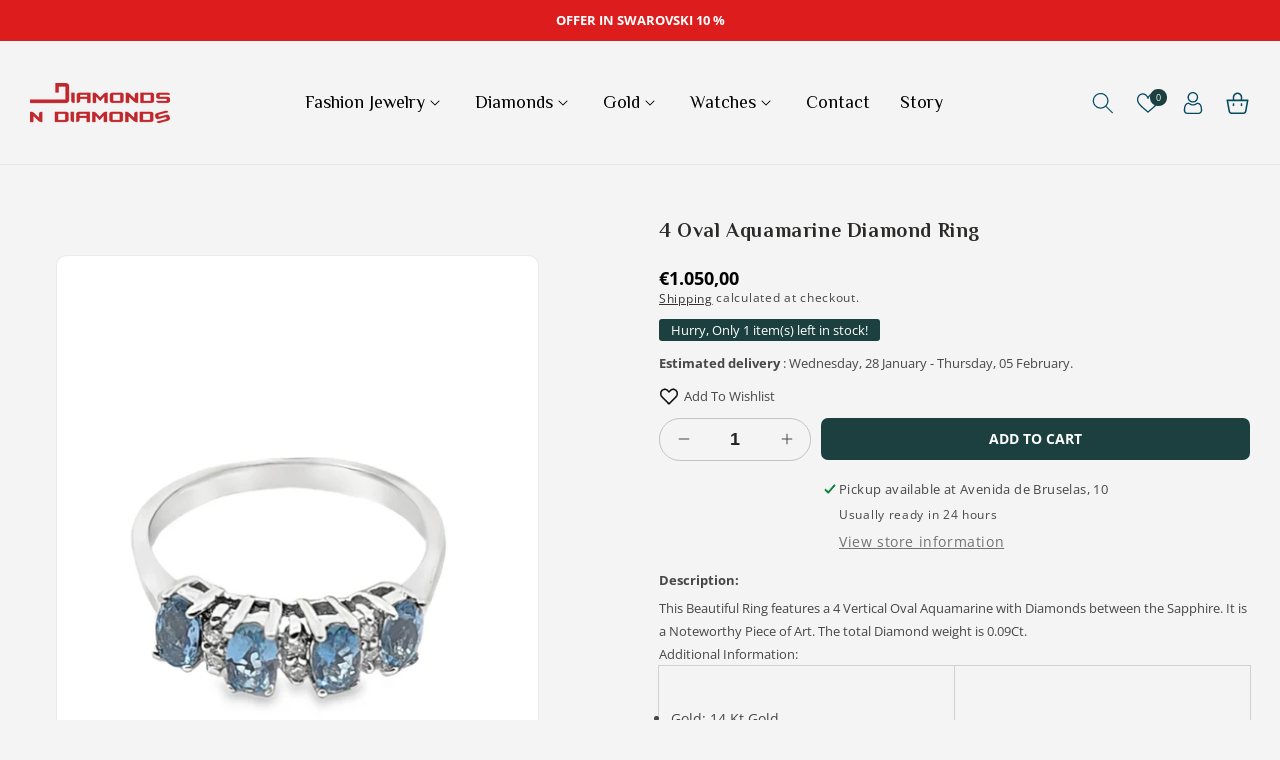

--- FILE ---
content_type: text/html; charset=utf-8
request_url: https://diamondsndiamonds.es/products/4-oval-aquamarine-diamond-ring
body_size: 54643
content:
<!doctype html>
<html class="no-js" lang="en">
  <head>
    <meta name="google-site-verification" content="KO05VtRDGVe_MB_bjrFmBYGfQJ7gO8DtB_HX7zXGX2c" />
    <meta charset="utf-8">
    <meta http-equiv="X-UA-Compatible" content="IE=edge">
    <meta name="viewport" content="width=device-width,initial-scale=1">
    <meta name="theme-color" content="">
    <link rel="canonical" href="https://diamondsndiamonds.es/products/4-oval-aquamarine-diamond-ring">
    <link rel="preconnect" href="https://cdn.shopify.com" crossorigin>
    <link rel="preconnect" href="https://fonts.googleapis.com">
    <link rel="preconnect" href="https://fonts.gstatic.com" crossorigin><link rel="icon" type="image/png" href="//diamondsndiamonds.es/cdn/shop/files/FAVICON_DIAMONDS_2717.png?crop=center&height=32&v=1679416958&width=32"><link rel="preconnect" href="https://fonts.shopifycdn.com" crossorigin><title>
      💍|💎 | 14Kt 4, Oval-AQUAMARINE Diamond Ring
 &ndash; Diamonds N Diamonds</title>

    
      <meta name="description" content="This Beautiful Ring features a 4 Vertical Oval Aquamarine with Diamonds between the Sapphire. It is a Noteworthy Piece of Art. The total Diamond weight is 0.09Ct.">
    

    

<meta property="og:site_name" content="Diamonds N Diamonds">
<meta property="og:url" content="https://diamondsndiamonds.es/products/4-oval-aquamarine-diamond-ring">
<meta property="og:title" content="💍|💎 | 14Kt 4, Oval-AQUAMARINE Diamond Ring">
<meta property="og:type" content="product">
<meta property="og:description" content="This Beautiful Ring features a 4 Vertical Oval Aquamarine with Diamonds between the Sapphire. It is a Noteworthy Piece of Art. The total Diamond weight is 0.09Ct."><meta property="og:image" content="http://diamondsndiamonds.es/cdn/shop/files/Sob-10007_1_7113e04d-6fe9-4966-95fc-29862d2cb845.jpg?v=1737121004">
  <meta property="og:image:secure_url" content="https://diamondsndiamonds.es/cdn/shop/files/Sob-10007_1_7113e04d-6fe9-4966-95fc-29862d2cb845.jpg?v=1737121004">
  <meta property="og:image:width" content="2000">
  <meta property="og:image:height" content="2520"><meta property="og:price:amount" content="1.050,00">
  <meta property="og:price:currency" content="EUR"><meta name="twitter:card" content="summary_large_image">
<meta name="twitter:title" content="💍|💎 | 14Kt 4, Oval-AQUAMARINE Diamond Ring">
<meta name="twitter:description" content="This Beautiful Ring features a 4 Vertical Oval Aquamarine with Diamonds between the Sapphire. It is a Noteworthy Piece of Art. The total Diamond weight is 0.09Ct.">

    
    <script src="//diamondsndiamonds.es/cdn/shop/t/5/assets/global.js?v=165270858581536319811678290182" defer="defer"></script>
    <script>window.performance && window.performance.mark && window.performance.mark('shopify.content_for_header.start');</script><meta name="google-site-verification" content="PQehDPtDSmEcyqOf_s7pwCei6Xj1Y8dwAI8XlStmNCI">
<meta id="shopify-digital-wallet" name="shopify-digital-wallet" content="/41388671143/digital_wallets/dialog">
<meta name="shopify-checkout-api-token" content="ad24107793d28fdb3a26aa904be5cbf9">
<meta id="in-context-paypal-metadata" data-shop-id="41388671143" data-venmo-supported="false" data-environment="production" data-locale="en_US" data-paypal-v4="true" data-currency="EUR">
<link rel="alternate" hreflang="x-default" href="https://diamondsndiamonds.es/products/4-oval-aquamarine-diamond-ring">
<link rel="alternate" hreflang="en" href="https://diamondsndiamonds.es/products/4-oval-aquamarine-diamond-ring">
<link rel="alternate" hreflang="es" href="https://diamondsndiamonds.es/es/products/4-oval-aquamarine-diamond-ring">
<link rel="alternate" type="application/json+oembed" href="https://diamondsndiamonds.es/products/4-oval-aquamarine-diamond-ring.oembed">
<script async="async" src="/checkouts/internal/preloads.js?locale=en-ES"></script>
<link rel="preconnect" href="https://shop.app" crossorigin="anonymous">
<script async="async" src="https://shop.app/checkouts/internal/preloads.js?locale=en-ES&shop_id=41388671143" crossorigin="anonymous"></script>
<script id="apple-pay-shop-capabilities" type="application/json">{"shopId":41388671143,"countryCode":"ES","currencyCode":"EUR","merchantCapabilities":["supports3DS"],"merchantId":"gid:\/\/shopify\/Shop\/41388671143","merchantName":"Diamonds N Diamonds","requiredBillingContactFields":["postalAddress","email","phone"],"requiredShippingContactFields":["postalAddress","email","phone"],"shippingType":"shipping","supportedNetworks":["visa","maestro","masterCard","amex"],"total":{"type":"pending","label":"Diamonds N Diamonds","amount":"1.00"},"shopifyPaymentsEnabled":true,"supportsSubscriptions":true}</script>
<script id="shopify-features" type="application/json">{"accessToken":"ad24107793d28fdb3a26aa904be5cbf9","betas":["rich-media-storefront-analytics"],"domain":"diamondsndiamonds.es","predictiveSearch":true,"shopId":41388671143,"locale":"en"}</script>
<script>var Shopify = Shopify || {};
Shopify.shop = "kingstylejewellers.myshopify.com";
Shopify.locale = "en";
Shopify.currency = {"active":"EUR","rate":"1.0"};
Shopify.country = "ES";
Shopify.theme = {"name":"DIAMONDS","id":136849096929,"schema_name":"Dawn_Pandora_Jewellery","schema_version":"6.0.2","theme_store_id":null,"role":"main"};
Shopify.theme.handle = "null";
Shopify.theme.style = {"id":null,"handle":null};
Shopify.cdnHost = "diamondsndiamonds.es/cdn";
Shopify.routes = Shopify.routes || {};
Shopify.routes.root = "/";</script>
<script type="module">!function(o){(o.Shopify=o.Shopify||{}).modules=!0}(window);</script>
<script>!function(o){function n(){var o=[];function n(){o.push(Array.prototype.slice.apply(arguments))}return n.q=o,n}var t=o.Shopify=o.Shopify||{};t.loadFeatures=n(),t.autoloadFeatures=n()}(window);</script>
<script>
  window.ShopifyPay = window.ShopifyPay || {};
  window.ShopifyPay.apiHost = "shop.app\/pay";
  window.ShopifyPay.redirectState = null;
</script>
<script id="shop-js-analytics" type="application/json">{"pageType":"product"}</script>
<script defer="defer" async type="module" src="//diamondsndiamonds.es/cdn/shopifycloud/shop-js/modules/v2/client.init-shop-cart-sync_BdyHc3Nr.en.esm.js"></script>
<script defer="defer" async type="module" src="//diamondsndiamonds.es/cdn/shopifycloud/shop-js/modules/v2/chunk.common_Daul8nwZ.esm.js"></script>
<script type="module">
  await import("//diamondsndiamonds.es/cdn/shopifycloud/shop-js/modules/v2/client.init-shop-cart-sync_BdyHc3Nr.en.esm.js");
await import("//diamondsndiamonds.es/cdn/shopifycloud/shop-js/modules/v2/chunk.common_Daul8nwZ.esm.js");

  window.Shopify.SignInWithShop?.initShopCartSync?.({"fedCMEnabled":true,"windoidEnabled":true});

</script>
<script>
  window.Shopify = window.Shopify || {};
  if (!window.Shopify.featureAssets) window.Shopify.featureAssets = {};
  window.Shopify.featureAssets['shop-js'] = {"shop-cart-sync":["modules/v2/client.shop-cart-sync_QYOiDySF.en.esm.js","modules/v2/chunk.common_Daul8nwZ.esm.js"],"init-fed-cm":["modules/v2/client.init-fed-cm_DchLp9rc.en.esm.js","modules/v2/chunk.common_Daul8nwZ.esm.js"],"shop-button":["modules/v2/client.shop-button_OV7bAJc5.en.esm.js","modules/v2/chunk.common_Daul8nwZ.esm.js"],"init-windoid":["modules/v2/client.init-windoid_DwxFKQ8e.en.esm.js","modules/v2/chunk.common_Daul8nwZ.esm.js"],"shop-cash-offers":["modules/v2/client.shop-cash-offers_DWtL6Bq3.en.esm.js","modules/v2/chunk.common_Daul8nwZ.esm.js","modules/v2/chunk.modal_CQq8HTM6.esm.js"],"shop-toast-manager":["modules/v2/client.shop-toast-manager_CX9r1SjA.en.esm.js","modules/v2/chunk.common_Daul8nwZ.esm.js"],"init-shop-email-lookup-coordinator":["modules/v2/client.init-shop-email-lookup-coordinator_UhKnw74l.en.esm.js","modules/v2/chunk.common_Daul8nwZ.esm.js"],"pay-button":["modules/v2/client.pay-button_DzxNnLDY.en.esm.js","modules/v2/chunk.common_Daul8nwZ.esm.js"],"avatar":["modules/v2/client.avatar_BTnouDA3.en.esm.js"],"init-shop-cart-sync":["modules/v2/client.init-shop-cart-sync_BdyHc3Nr.en.esm.js","modules/v2/chunk.common_Daul8nwZ.esm.js"],"shop-login-button":["modules/v2/client.shop-login-button_D8B466_1.en.esm.js","modules/v2/chunk.common_Daul8nwZ.esm.js","modules/v2/chunk.modal_CQq8HTM6.esm.js"],"init-customer-accounts-sign-up":["modules/v2/client.init-customer-accounts-sign-up_C8fpPm4i.en.esm.js","modules/v2/client.shop-login-button_D8B466_1.en.esm.js","modules/v2/chunk.common_Daul8nwZ.esm.js","modules/v2/chunk.modal_CQq8HTM6.esm.js"],"init-shop-for-new-customer-accounts":["modules/v2/client.init-shop-for-new-customer-accounts_CVTO0Ztu.en.esm.js","modules/v2/client.shop-login-button_D8B466_1.en.esm.js","modules/v2/chunk.common_Daul8nwZ.esm.js","modules/v2/chunk.modal_CQq8HTM6.esm.js"],"init-customer-accounts":["modules/v2/client.init-customer-accounts_dRgKMfrE.en.esm.js","modules/v2/client.shop-login-button_D8B466_1.en.esm.js","modules/v2/chunk.common_Daul8nwZ.esm.js","modules/v2/chunk.modal_CQq8HTM6.esm.js"],"shop-follow-button":["modules/v2/client.shop-follow-button_CkZpjEct.en.esm.js","modules/v2/chunk.common_Daul8nwZ.esm.js","modules/v2/chunk.modal_CQq8HTM6.esm.js"],"lead-capture":["modules/v2/client.lead-capture_BntHBhfp.en.esm.js","modules/v2/chunk.common_Daul8nwZ.esm.js","modules/v2/chunk.modal_CQq8HTM6.esm.js"],"checkout-modal":["modules/v2/client.checkout-modal_CfxcYbTm.en.esm.js","modules/v2/chunk.common_Daul8nwZ.esm.js","modules/v2/chunk.modal_CQq8HTM6.esm.js"],"shop-login":["modules/v2/client.shop-login_Da4GZ2H6.en.esm.js","modules/v2/chunk.common_Daul8nwZ.esm.js","modules/v2/chunk.modal_CQq8HTM6.esm.js"],"payment-terms":["modules/v2/client.payment-terms_MV4M3zvL.en.esm.js","modules/v2/chunk.common_Daul8nwZ.esm.js","modules/v2/chunk.modal_CQq8HTM6.esm.js"]};
</script>
<script>(function() {
  var isLoaded = false;
  function asyncLoad() {
    if (isLoaded) return;
    isLoaded = true;
    var urls = ["https:\/\/shy.elfsight.com\/p\/platform.js?shop=kingstylejewellers.myshopify.com","https:\/\/chimpstatic.com\/mcjs-connected\/js\/users\/f41141b94b19544b22f3948b4\/27313afbc34c8ff7d50dc95e2.js?shop=kingstylejewellers.myshopify.com","https:\/\/static.ablestar.app\/link-manager\/404-tracker\/41388671143\/37228c60-3459-4255-a78e-f483307186c2.js?shop=kingstylejewellers.myshopify.com"];
    for (var i = 0; i < urls.length; i++) {
      var s = document.createElement('script');
      s.type = 'text/javascript';
      s.async = true;
      s.src = urls[i];
      var x = document.getElementsByTagName('script')[0];
      x.parentNode.insertBefore(s, x);
    }
  };
  if(window.attachEvent) {
    window.attachEvent('onload', asyncLoad);
  } else {
    window.addEventListener('load', asyncLoad, false);
  }
})();</script>
<script id="__st">var __st={"a":41388671143,"offset":0,"reqid":"bff6639a-4749-4c0c-b518-5029c495da17-1768995725","pageurl":"diamondsndiamonds.es\/products\/4-oval-aquamarine-diamond-ring","u":"19828e8369bb","p":"product","rtyp":"product","rid":8364882919758};</script>
<script>window.ShopifyPaypalV4VisibilityTracking = true;</script>
<script id="captcha-bootstrap">!function(){'use strict';const t='contact',e='account',n='new_comment',o=[[t,t],['blogs',n],['comments',n],[t,'customer']],c=[[e,'customer_login'],[e,'guest_login'],[e,'recover_customer_password'],[e,'create_customer']],r=t=>t.map((([t,e])=>`form[action*='/${t}']:not([data-nocaptcha='true']) input[name='form_type'][value='${e}']`)).join(','),a=t=>()=>t?[...document.querySelectorAll(t)].map((t=>t.form)):[];function s(){const t=[...o],e=r(t);return a(e)}const i='password',u='form_key',d=['recaptcha-v3-token','g-recaptcha-response','h-captcha-response',i],f=()=>{try{return window.sessionStorage}catch{return}},m='__shopify_v',_=t=>t.elements[u];function p(t,e,n=!1){try{const o=window.sessionStorage,c=JSON.parse(o.getItem(e)),{data:r}=function(t){const{data:e,action:n}=t;return t[m]||n?{data:e,action:n}:{data:t,action:n}}(c);for(const[e,n]of Object.entries(r))t.elements[e]&&(t.elements[e].value=n);n&&o.removeItem(e)}catch(o){console.error('form repopulation failed',{error:o})}}const l='form_type',E='cptcha';function T(t){t.dataset[E]=!0}const w=window,h=w.document,L='Shopify',v='ce_forms',y='captcha';let A=!1;((t,e)=>{const n=(g='f06e6c50-85a8-45c8-87d0-21a2b65856fe',I='https://cdn.shopify.com/shopifycloud/storefront-forms-hcaptcha/ce_storefront_forms_captcha_hcaptcha.v1.5.2.iife.js',D={infoText:'Protected by hCaptcha',privacyText:'Privacy',termsText:'Terms'},(t,e,n)=>{const o=w[L][v],c=o.bindForm;if(c)return c(t,g,e,D).then(n);var r;o.q.push([[t,g,e,D],n]),r=I,A||(h.body.append(Object.assign(h.createElement('script'),{id:'captcha-provider',async:!0,src:r})),A=!0)});var g,I,D;w[L]=w[L]||{},w[L][v]=w[L][v]||{},w[L][v].q=[],w[L][y]=w[L][y]||{},w[L][y].protect=function(t,e){n(t,void 0,e),T(t)},Object.freeze(w[L][y]),function(t,e,n,w,h,L){const[v,y,A,g]=function(t,e,n){const i=e?o:[],u=t?c:[],d=[...i,...u],f=r(d),m=r(i),_=r(d.filter((([t,e])=>n.includes(e))));return[a(f),a(m),a(_),s()]}(w,h,L),I=t=>{const e=t.target;return e instanceof HTMLFormElement?e:e&&e.form},D=t=>v().includes(t);t.addEventListener('submit',(t=>{const e=I(t);if(!e)return;const n=D(e)&&!e.dataset.hcaptchaBound&&!e.dataset.recaptchaBound,o=_(e),c=g().includes(e)&&(!o||!o.value);(n||c)&&t.preventDefault(),c&&!n&&(function(t){try{if(!f())return;!function(t){const e=f();if(!e)return;const n=_(t);if(!n)return;const o=n.value;o&&e.removeItem(o)}(t);const e=Array.from(Array(32),(()=>Math.random().toString(36)[2])).join('');!function(t,e){_(t)||t.append(Object.assign(document.createElement('input'),{type:'hidden',name:u})),t.elements[u].value=e}(t,e),function(t,e){const n=f();if(!n)return;const o=[...t.querySelectorAll(`input[type='${i}']`)].map((({name:t})=>t)),c=[...d,...o],r={};for(const[a,s]of new FormData(t).entries())c.includes(a)||(r[a]=s);n.setItem(e,JSON.stringify({[m]:1,action:t.action,data:r}))}(t,e)}catch(e){console.error('failed to persist form',e)}}(e),e.submit())}));const S=(t,e)=>{t&&!t.dataset[E]&&(n(t,e.some((e=>e===t))),T(t))};for(const o of['focusin','change'])t.addEventListener(o,(t=>{const e=I(t);D(e)&&S(e,y())}));const B=e.get('form_key'),M=e.get(l),P=B&&M;t.addEventListener('DOMContentLoaded',(()=>{const t=y();if(P)for(const e of t)e.elements[l].value===M&&p(e,B);[...new Set([...A(),...v().filter((t=>'true'===t.dataset.shopifyCaptcha))])].forEach((e=>S(e,t)))}))}(h,new URLSearchParams(w.location.search),n,t,e,['guest_login'])})(!0,!0)}();</script>
<script integrity="sha256-4kQ18oKyAcykRKYeNunJcIwy7WH5gtpwJnB7kiuLZ1E=" data-source-attribution="shopify.loadfeatures" defer="defer" src="//diamondsndiamonds.es/cdn/shopifycloud/storefront/assets/storefront/load_feature-a0a9edcb.js" crossorigin="anonymous"></script>
<script crossorigin="anonymous" defer="defer" src="//diamondsndiamonds.es/cdn/shopifycloud/storefront/assets/shopify_pay/storefront-65b4c6d7.js?v=20250812"></script>
<script data-source-attribution="shopify.dynamic_checkout.dynamic.init">var Shopify=Shopify||{};Shopify.PaymentButton=Shopify.PaymentButton||{isStorefrontPortableWallets:!0,init:function(){window.Shopify.PaymentButton.init=function(){};var t=document.createElement("script");t.src="https://diamondsndiamonds.es/cdn/shopifycloud/portable-wallets/latest/portable-wallets.en.js",t.type="module",document.head.appendChild(t)}};
</script>
<script data-source-attribution="shopify.dynamic_checkout.buyer_consent">
  function portableWalletsHideBuyerConsent(e){var t=document.getElementById("shopify-buyer-consent"),n=document.getElementById("shopify-subscription-policy-button");t&&n&&(t.classList.add("hidden"),t.setAttribute("aria-hidden","true"),n.removeEventListener("click",e))}function portableWalletsShowBuyerConsent(e){var t=document.getElementById("shopify-buyer-consent"),n=document.getElementById("shopify-subscription-policy-button");t&&n&&(t.classList.remove("hidden"),t.removeAttribute("aria-hidden"),n.addEventListener("click",e))}window.Shopify?.PaymentButton&&(window.Shopify.PaymentButton.hideBuyerConsent=portableWalletsHideBuyerConsent,window.Shopify.PaymentButton.showBuyerConsent=portableWalletsShowBuyerConsent);
</script>
<script data-source-attribution="shopify.dynamic_checkout.cart.bootstrap">document.addEventListener("DOMContentLoaded",(function(){function t(){return document.querySelector("shopify-accelerated-checkout-cart, shopify-accelerated-checkout")}if(t())Shopify.PaymentButton.init();else{new MutationObserver((function(e,n){t()&&(Shopify.PaymentButton.init(),n.disconnect())})).observe(document.body,{childList:!0,subtree:!0})}}));
</script>
<script id='scb4127' type='text/javascript' async='' src='https://diamondsndiamonds.es/cdn/shopifycloud/privacy-banner/storefront-banner.js'></script><link id="shopify-accelerated-checkout-styles" rel="stylesheet" media="screen" href="https://diamondsndiamonds.es/cdn/shopifycloud/portable-wallets/latest/accelerated-checkout-backwards-compat.css" crossorigin="anonymous">
<style id="shopify-accelerated-checkout-cart">
        #shopify-buyer-consent {
  margin-top: 1em;
  display: inline-block;
  width: 100%;
}

#shopify-buyer-consent.hidden {
  display: none;
}

#shopify-subscription-policy-button {
  background: none;
  border: none;
  padding: 0;
  text-decoration: underline;
  font-size: inherit;
  cursor: pointer;
}

#shopify-subscription-policy-button::before {
  box-shadow: none;
}

      </style>
<script id="sections-script" data-sections="product-recommendations,header,footer_1" defer="defer" src="//diamondsndiamonds.es/cdn/shop/t/5/compiled_assets/scripts.js?v=1941"></script>
<script>window.performance && window.performance.mark && window.performance.mark('shopify.content_for_header.end');</script>


    <link href="https://fonts.googleapis.com/css2?family=Philosopher:ital,wght@0,400;0,700;1,400;1,700&display=swap" rel="stylesheet">

    <style data-shopify>
      @font-face {
  font-family: "Open Sans";
  font-weight: 400;
  font-style: normal;
  font-display: swap;
  src: url("//diamondsndiamonds.es/cdn/fonts/open_sans/opensans_n4.c32e4d4eca5273f6d4ee95ddf54b5bbb75fc9b61.woff2") format("woff2"),
       url("//diamondsndiamonds.es/cdn/fonts/open_sans/opensans_n4.5f3406f8d94162b37bfa232b486ac93ee892406d.woff") format("woff");
}

      @font-face {
  font-family: "Open Sans";
  font-weight: 700;
  font-style: normal;
  font-display: swap;
  src: url("//diamondsndiamonds.es/cdn/fonts/open_sans/opensans_n7.a9393be1574ea8606c68f4441806b2711d0d13e4.woff2") format("woff2"),
       url("//diamondsndiamonds.es/cdn/fonts/open_sans/opensans_n7.7b8af34a6ebf52beb1a4c1d8c73ad6910ec2e553.woff") format("woff");
}

      @font-face {
  font-family: "Open Sans";
  font-weight: 400;
  font-style: italic;
  font-display: swap;
  src: url("//diamondsndiamonds.es/cdn/fonts/open_sans/opensans_i4.6f1d45f7a46916cc95c694aab32ecbf7509cbf33.woff2") format("woff2"),
       url("//diamondsndiamonds.es/cdn/fonts/open_sans/opensans_i4.4efaa52d5a57aa9a57c1556cc2b7465d18839daa.woff") format("woff");
}

      @font-face {
  font-family: "Open Sans";
  font-weight: 700;
  font-style: italic;
  font-display: swap;
  src: url("//diamondsndiamonds.es/cdn/fonts/open_sans/opensans_i7.916ced2e2ce15f7fcd95d196601a15e7b89ee9a4.woff2") format("woff2"),
       url("//diamondsndiamonds.es/cdn/fonts/open_sans/opensans_i7.99a9cff8c86ea65461de497ade3d515a98f8b32a.woff") format("woff");
}

      @font-face {
  font-family: Assistant;
  font-weight: 400;
  font-style: normal;
  font-display: swap;
  src: url("//diamondsndiamonds.es/cdn/fonts/assistant/assistant_n4.9120912a469cad1cc292572851508ca49d12e768.woff2") format("woff2"),
       url("//diamondsndiamonds.es/cdn/fonts/assistant/assistant_n4.6e9875ce64e0fefcd3f4446b7ec9036b3ddd2985.woff") format("woff");
}


      :root {
        --font-body-family: "Open Sans", sans-serif;
        --font-body-style: normal;
        --font-body-weight: 400;
        --font-body-weight-bold: 700;

        --font-heading-family: Assistant, sans-serif;
        --font-heading-style: normal;
        --font-heading-weight: 400;

        --font-body-scale: 1.0;
        --font-heading-scale: 1.0;

        --color-base-text: 71, 71, 71;
        --color-shadow: 71, 71, 71;
        --color-base-background-1: 244, 244, 244;
        --color-base-background-2: 0, 0, 0;
        --color-base-solid-button-labels: 255, 255, 255;
        --color-base-outline-button-labels: 18, 18, 18;
        --color-base-accent-1: 28, 63, 63;
        --color-base-accent-2: 4, 75, 97;
        --payment-terms-background-color: #f4f4f4;
         
        --color-base-button-text-hover: #FFFFFF;
        --color-base-button-background-hover: #000;

        --gradient-base-background-1: #f4f4f4;
        --gradient-base-background-2: rgba(0,0,0,0);
        --gradient-base-accent-1: #1c3f3f;
        --gradient-base-accent-2: #044b61;

        --media-padding: px;
        --media-border-opacity: 0.05;
        --media-border-width: 1px;
        --media-radius: 10px;
        --media-shadow-opacity: 0.0;
        --media-shadow-horizontal-offset: 0px;
        --media-shadow-vertical-offset: 30px;
        --media-shadow-blur-radius: 5px;
        --media-shadow-visible: 0;

        --page-width: 160rem;
        --page-width-margin: 0rem;

        --card-image-padding: 0.0rem;
        --card-corner-radius: 1.0rem;
        --card-text-alignment: left;
        --card-border-width: 0.0rem;
        --card-border-opacity: 0.1;
        --card-shadow-opacity: 0.0;
        --card-shadow-visible: 0;
        --card-shadow-horizontal-offset: 0.0rem;
        --card-shadow-vertical-offset: 0.4rem;
        --card-shadow-blur-radius: 0.5rem;

        --badge-corner-radius: 4.0rem;

        --popup-border-width: 1px;
        --popup-border-opacity: 0.1;
        --popup-corner-radius: 0px;
        --popup-shadow-opacity: 0.0;
        --popup-shadow-horizontal-offset: 0px;
        --popup-shadow-vertical-offset: 4px;
        --popup-shadow-blur-radius: 5px;

        --drawer-border-width: 1px;
        --drawer-border-opacity: 0.1;
        --drawer-shadow-opacity: 0.0;
        --drawer-shadow-horizontal-offset: 0px;
        --drawer-shadow-vertical-offset: 4px;
        --drawer-shadow-blur-radius: 5px;

        --spacing-sections-desktop: 0px;
        --spacing-sections-mobile: 0px;

        --grid-desktop-vertical-spacing: 28px;
        --grid-desktop-horizontal-spacing: 28px;
        --grid-mobile-vertical-spacing: 14px;
        --grid-mobile-horizontal-spacing: 14px;

        --text-boxes-border-opacity: 0.1;
        --text-boxes-border-width: 0px;
        --text-boxes-radius: 0px;
        --text-boxes-shadow-opacity: 0.0;
        --text-boxes-shadow-visible: 0;
        --text-boxes-shadow-horizontal-offset: 0px;
        --text-boxes-shadow-vertical-offset: 4px;
        --text-boxes-shadow-blur-radius: 5px;

        --buttons-radius: 6px;
        --buttons-radius-outset: 7px;
        --buttons-border-width: 1px;
        --buttons-border-opacity: 1.0;
        --buttons-shadow-opacity: 0.0;
        --buttons-shadow-visible: 0;
        --buttons-shadow-horizontal-offset: 0px;
        --buttons-shadow-vertical-offset: 4px;
        --buttons-shadow-blur-radius: 5px;
        --buttons-border-offset: 0.3px;

        --inputs-radius: 40px;
        --inputs-border-width: 1px;
        --inputs-border-opacity: 0.55;
        --inputs-shadow-opacity: 0.0;
        --inputs-shadow-horizontal-offset: 0px;
        --inputs-margin-offset: 0px;
        --inputs-shadow-vertical-offset: 4px;
        --inputs-shadow-blur-radius: 5px;
        --inputs-radius-outset: 41px;

        --variant-pills-radius: 40px;
        --variant-pills-border-width: 1px;
        --variant-pills-border-opacity: 0.55;
        --variant-pills-shadow-opacity: 0.0;
        --variant-pills-shadow-horizontal-offset: 0px;
        --variant-pills-shadow-vertical-offset: 4px;
        --variant-pills-shadow-blur-radius: 5px;
      }

      *,
      *::before,
      *::after {
        box-sizing: inherit;
      }

      html {
        box-sizing: border-box;
        font-size: calc(var(--font-body-scale) * 62.5%);
        height: 100%;
      }

      body {
        display: grid;
        grid-template-rows: auto auto 1fr auto;
        grid-template-columns: 100%;
        min-height: 100%;
        margin: 0;
        font-size: 1.4rem;
        letter-spacing: 0;
        line-height: calc(1 + 0.8 / var(--font-body-scale));
        font-family: var(--font-body-family);
        font-style: var(--font-body-style);
        font-weight: var(--font-body-weight);
        color: rgb(var(--color-base-text));
      }

      @media screen and (min-width: 750px) {
        body {
          font-size: 1.4rem;
        }
      }
    </style>

    <link href="//diamondsndiamonds.es/cdn/shop/t/5/assets/base.css?v=97960865487354537551678290180" rel="stylesheet" type="text/css" media="all" />


   
      <style data-shopify>
      :root {
            --font-heading-family: 'Philosopher', sans-serif;
      }
     </style>
  

   
<link rel="preload" as="font" href="//diamondsndiamonds.es/cdn/fonts/open_sans/opensans_n4.c32e4d4eca5273f6d4ee95ddf54b5bbb75fc9b61.woff2" type="font/woff2" crossorigin><link rel="preload" as="font" href="//diamondsndiamonds.es/cdn/fonts/assistant/assistant_n4.9120912a469cad1cc292572851508ca49d12e768.woff2" type="font/woff2" crossorigin><link rel="stylesheet" href="//diamondsndiamonds.es/cdn/shop/t/5/assets/component-predictive-search.css?v=165644661289088488651678290181" media="print" onload="this.media='all'"><script>document.documentElement.className = document.documentElement.className.replace('no-js', 'js');
    if (Shopify.designMode) {
      document.documentElement.classList.add('shopify-design-mode');
    }
    </script>
    <script src="//diamondsndiamonds.es/cdn/shop/t/5/assets/jquery.min.js?v=115860211936397945481678290182"></script>
  <!-- "snippets/weglot_hreftags.liquid" was not rendered, the associated app was uninstalled -->
<!-- "snippets/weglot_switcher.liquid" was not rendered, the associated app was uninstalled -->
<script> _appioTheme = { ratingBadgesIncluded:true, productConfigAvailable: true } </script>
<!-- BEGIN app block: shopify://apps/transcy/blocks/switcher_embed_block/bce4f1c0-c18c-43b0-b0b2-a1aefaa44573 --><!-- BEGIN app snippet: fa_translate_core --><script>
    (function () {
        console.log("transcy ignore convert TC value",typeof transcy_ignoreConvertPrice != "undefined");
        
        function addMoneyTag(mutations, observer) {
            let currencyCookie = getCookieCore("transcy_currency");
            
            let shopifyCurrencyRegex = buildXPathQuery(
                window.ShopifyTC.shopifyCurrency.price_currency
            );
            let currencyRegex = buildCurrencyRegex(window.ShopifyTC.shopifyCurrency.price_currency)
            let tempTranscy = document.evaluate(shopifyCurrencyRegex, document, null, XPathResult.ORDERED_NODE_SNAPSHOT_TYPE, null);
            for (let iTranscy = 0; iTranscy < tempTranscy.snapshotLength; iTranscy++) {
                let elTranscy = tempTranscy.snapshotItem(iTranscy);
                if (elTranscy.innerHTML &&
                !elTranscy.classList.contains('transcy-money') && (typeof transcy_ignoreConvertPrice == "undefined" ||
                !transcy_ignoreConvertPrice?.some(className => elTranscy.classList?.contains(className))) && elTranscy?.childNodes?.length == 1) {
                    if (!window.ShopifyTC?.shopifyCurrency?.price_currency || currencyCookie == window.ShopifyTC?.currency?.active || !currencyCookie) {
                        addClassIfNotExists(elTranscy, 'notranslate');
                        continue;
                    }

                    elTranscy.classList.add('transcy-money');
                    let innerHTML = replaceMatches(elTranscy?.textContent, currencyRegex);
                    elTranscy.innerHTML = innerHTML;
                    if (!innerHTML.includes("tc-money")) {
                        addClassIfNotExists(elTranscy, 'notranslate');
                    }
                } 
                if (elTranscy.classList.contains('transcy-money') && !elTranscy?.innerHTML?.includes("tc-money")) {
                    addClassIfNotExists(elTranscy, 'notranslate');
                }
            }
        }
    
        function logChangesTranscy(mutations, observer) {
            const xpathQuery = `
                //*[text()[contains(.,"•tc")]] |
                //*[text()[contains(.,"tc")]] |
                //*[text()[contains(.,"transcy")]] |
                //textarea[@placeholder[contains(.,"transcy")]] |
                //textarea[@placeholder[contains(.,"tc")]] |
                //select[@placeholder[contains(.,"transcy")]] |
                //select[@placeholder[contains(.,"tc")]] |
                //input[@placeholder[contains(.,"tc")]] |
                //input[@value[contains(.,"tc")]] |
                //input[@value[contains(.,"transcy")]] |
                //*[text()[contains(.,"TC")]] |
                //textarea[@placeholder[contains(.,"TC")]] |
                //select[@placeholder[contains(.,"TC")]] |
                //input[@placeholder[contains(.,"TC")]] |
                //input[@value[contains(.,"TC")]]
            `;
            let tempTranscy = document.evaluate(xpathQuery, document, null, XPathResult.ORDERED_NODE_SNAPSHOT_TYPE, null);
            for (let iTranscy = 0; iTranscy < tempTranscy.snapshotLength; iTranscy++) {
                let elTranscy = tempTranscy.snapshotItem(iTranscy);
                let innerHtmlTranscy = elTranscy?.innerHTML ? elTranscy.innerHTML : "";
                if (innerHtmlTranscy && !["SCRIPT", "LINK", "STYLE"].includes(elTranscy.nodeName)) {
                    const textToReplace = [
                        '&lt;•tc&gt;', '&lt;/•tc&gt;', '&lt;tc&gt;', '&lt;/tc&gt;',
                        '&lt;transcy&gt;', '&lt;/transcy&gt;', '&amp;lt;tc&amp;gt;',
                        '&amp;lt;/tc&amp;gt;', '&lt;TRANSCY&gt;', '&lt;/TRANSCY&gt;',
                        '&lt;TC&gt;', '&lt;/TC&gt;'
                    ];
                    let containsTag = textToReplace.some(tag => innerHtmlTranscy.includes(tag));
                    if (containsTag) {
                        textToReplace.forEach(tag => {
                            innerHtmlTranscy = innerHtmlTranscy.replaceAll(tag, '');
                        });
                        elTranscy.innerHTML = innerHtmlTranscy;
                        elTranscy.setAttribute('translate', 'no');
                    }
    
                    const tagsToReplace = ['<•tc>', '</•tc>', '<tc>', '</tc>', '<transcy>', '</transcy>', '<TC>', '</TC>', '<TRANSCY>', '</TRANSCY>'];
                    if (tagsToReplace.some(tag => innerHtmlTranscy.includes(tag))) {
                        innerHtmlTranscy = innerHtmlTranscy.replace(/<(|\/)transcy>|<(|\/)tc>|<(|\/)•tc>/gi, "");
                        elTranscy.innerHTML = innerHtmlTranscy;
                        elTranscy.setAttribute('translate', 'no');
                    }
                }
                if (["INPUT"].includes(elTranscy.nodeName)) {
                    let valueInputTranscy = elTranscy.value.replaceAll("&lt;tc&gt;", "").replaceAll("&lt;/tc&gt;", "").replace(/<(|\/)transcy>|<(|\/)tc>/gi, "");
                    elTranscy.value = valueInputTranscy
                }
    
                if (["INPUT", "SELECT", "TEXTAREA"].includes(elTranscy.nodeName)) {
                    elTranscy.placeholder = elTranscy.placeholder.replaceAll("&lt;tc&gt;", "").replaceAll("&lt;/tc&gt;", "").replace(/<(|\/)transcy>|<(|\/)tc>/gi, "");
                }
            }
            addMoneyTag(mutations, observer)
        }
        const observerOptionsTranscy = {
            subtree: true,
            childList: true
        };
        const observerTranscy = new MutationObserver(logChangesTranscy);
        observerTranscy.observe(document.documentElement, observerOptionsTranscy);
    })();

    const addClassIfNotExists = (element, className) => {
        if (!element.classList.contains(className)) {
            element.classList.add(className);
        }
    };
    
    const replaceMatches = (content, currencyRegex) => {
        let arrCurrencies = content.match(currencyRegex);
    
        if (arrCurrencies?.length && content === arrCurrencies[0]) {
            return content;
        }
        return (
            arrCurrencies?.reduce((string, oldVal, index) => {
                const hasSpaceBefore = string.match(new RegExp(`\\s${oldVal}`));
                const hasSpaceAfter = string.match(new RegExp(`${oldVal}\\s`));
                let eleCurrencyConvert = `<tc-money translate="no">${arrCurrencies[index]}</tc-money>`;
                if (hasSpaceBefore) eleCurrencyConvert = ` ${eleCurrencyConvert}`;
                if (hasSpaceAfter) eleCurrencyConvert = `${eleCurrencyConvert} `;
                if (string.includes("tc-money")) {
                    return string;
                }
                return string?.replaceAll(oldVal, eleCurrencyConvert);
            }, content) || content
        );
        return result;
    };
    
    const unwrapCurrencySpan = (text) => {
        return text.replace(/<span[^>]*>(.*?)<\/span>/gi, "$1");
    };

    const getSymbolsAndCodes = (text)=>{
        let numberPattern = "\\d+(?:[.,]\\d+)*(?:[.,]\\d+)?(?:\\s?\\d+)?"; // Chỉ tối đa 1 khoảng trắng
        let textWithoutCurrencySpan = unwrapCurrencySpan(text);
        let symbolsAndCodes = textWithoutCurrencySpan
            .trim()
            .replace(new RegExp(numberPattern, "g"), "")
            .split(/\s+/) // Loại bỏ khoảng trắng dư thừa
            .filter((el) => el);

        if (!Array.isArray(symbolsAndCodes) || symbolsAndCodes.length === 0) {
            throw new Error("symbolsAndCodes must be a non-empty array.");
        }

        return symbolsAndCodes;
    }
    
    const buildCurrencyRegex = (text) => {
       let symbolsAndCodes = getSymbolsAndCodes(text)
       let patterns = createCurrencyRegex(symbolsAndCodes)

       return new RegExp(`(${patterns.join("|")})`, "g");
    };

    const createCurrencyRegex = (symbolsAndCodes)=>{
        const escape = (str) => str.replace(/[-/\\^$*+?.()|[\]{}]/g, "\\$&");
        const [s1, s2] = [escape(symbolsAndCodes[0]), escape(symbolsAndCodes[1] || "")];
        const space = "\\s?";
        const numberPattern = "\\d+(?:[.,]\\d+)*(?:[.,]\\d+)?(?:\\s?\\d+)?"; 
        const patterns = [];
        if (s1 && s2) {
            patterns.push(
                `${s1}${space}${numberPattern}${space}${s2}`,
                `${s2}${space}${numberPattern}${space}${s1}`,
                `${s2}${space}${s1}${space}${numberPattern}`,
                `${s1}${space}${s2}${space}${numberPattern}`
            );
        }
        if (s1) {
            patterns.push(`${s1}${space}${numberPattern}`);
            patterns.push(`${numberPattern}${space}${s1}`);
        }

        if (s2) {
            patterns.push(`${s2}${space}${numberPattern}`);
            patterns.push(`${numberPattern}${space}${s2}`);
        }
        return patterns;
    }
    
    const getCookieCore = function (name) {
        var nameEQ = name + "=";
        var ca = document.cookie.split(';');
        for (var i = 0; i < ca.length; i++) {
            var c = ca[i];
            while (c.charAt(0) == ' ') c = c.substring(1, c.length);
            if (c.indexOf(nameEQ) == 0) return c.substring(nameEQ.length, c.length);
        }
        return null;
    };
    
    const buildXPathQuery = (text) => {
        let numberPattern = "\\d+(?:[.,]\\d+)*"; // Bỏ `matches()`
        let symbolAndCodes = text.replace(/<span[^>]*>(.*?)<\/span>/gi, "$1")
            .trim()
            .replace(new RegExp(numberPattern, "g"), "")
            .split(" ")
            ?.filter((el) => el);
    
        if (!symbolAndCodes || !Array.isArray(symbolAndCodes) || symbolAndCodes.length === 0) {
            throw new Error("symbolAndCodes must be a non-empty array.");
        }
    
        // Escape ký tự đặc biệt trong XPath
        const escapeXPath = (str) => str.replace(/(["'])/g, "\\$1");
    
        // Danh sách thẻ HTML cần tìm
        const allowedTags = ["div", "span", "p", "strong", "b", "h1", "h2", "h3", "h4", "h5", "h6", "td", "li", "font", "dd", 'a', 'font', 's'];
    
        // Tạo điều kiện contains() cho từng symbol hoặc code
        const conditions = symbolAndCodes
            .map((symbol) =>
                `(contains(text(), "${escapeXPath(symbol)}") and (contains(text(), "0") or contains(text(), "1") or contains(text(), "2") or contains(text(), "3") or contains(text(), "4") or contains(text(), "5") or contains(text(), "6") or contains(text(), "7") or contains(text(), "8") or contains(text(), "9")) )`
            )
            .join(" or ");
    
        // Tạo XPath Query (Chỉ tìm trong các thẻ HTML, không tìm trong input)
        const xpathQuery = allowedTags
            .map((tag) => `//${tag}[${conditions}]`)
            .join(" | ");
    
        return xpathQuery;
    };
    
    window.ShopifyTC = {};
    ShopifyTC.shop = "diamondsndiamonds.es";
    ShopifyTC.locale = "en";
    ShopifyTC.currency = {"active":"EUR", "rate":""};
    ShopifyTC.country = "ES";
    ShopifyTC.designMode = false;
    ShopifyTC.theme = {};
    ShopifyTC.cdnHost = "";
    ShopifyTC.routes = {};
    ShopifyTC.routes.root = "/";
    ShopifyTC.store_id = 41388671143;
    ShopifyTC.page_type = "product";
    ShopifyTC.resource_id = "";
    ShopifyTC.resource_description = "";
    ShopifyTC.market_id = 211452129;
    switch (ShopifyTC.page_type) {
        case "product":
            ShopifyTC.resource_id = 8364882919758;
            ShopifyTC.resource_description = "\u003cp\u003eThis Beautiful Ring features a 4 Vertical Oval Aquamarine with Diamonds between the Sapphire. It is a Noteworthy Piece of Art. The total Diamond weight is 0.09Ct.\u003c\/p\u003e\n\u003cp\u003e\u003cspan\u003eAdditional Information:\u003c\/span\u003e\u003c\/p\u003e\n\u003ctable width=\"100%\"\u003e\n\u003ctbody\u003e\n\u003ctr\u003e\n\u003ctd\u003e\n\u003cul style=\"font-size: 14px;\"\u003e\n\u003cli\u003eGold: 14 Kt Gold \u003c\/li\u003e\n\u003cli\u003eColor: White\u003c\/li\u003e\n\u003cli\u003eCertificate\u003c\/li\u003e\n\u003cli\u003eMade to your Size\u003c\/li\u003e\n\u003c\/ul\u003e\n\u003cdiv\u003e\n\u003cmeta charset=\"utf-8\"\u003e \u003cbr\u003e\n\u003c\/div\u003e\n\u003c\/td\u003e\n\u003ctd\u003e\n\u003cdiv\u003e\n\u003cmeta charset=\"utf-8\"\u003e \u003cbr\u003e\n\u003c\/div\u003e\n\u003cul style=\"font-size: 14px;\"\u003e\n\u003cli\u003eDiamond Clarity: SI\u003c\/li\u003e\n\u003cli\u003eDiamond Cut: Brilliant\u003c\/li\u003e\n\u003cli\u003eDiamond Color: I\u003c\/li\u003e\n\u003cli\u003eDiamond Carat: 0.09 Ct\u003c\/li\u003e\n\u003cli\u003eAquamarine: 1.27 Ct\u003c\/li\u003e\n\u003c\/ul\u003e\n\u003c\/td\u003e\n\u003c\/tr\u003e\n\u003ctr\u003e\n\u003ctd\u003e\u003c\/td\u003e\n\u003ctd\u003e\u003c\/td\u003e\n\u003c\/tr\u003e\n\u003c\/tbody\u003e\n\u003c\/table\u003e\n\u003cp\u003e\u003cbr\u003e\u003c\/p\u003e"
            break;
        case "article":
            ShopifyTC.resource_id = null;
            ShopifyTC.resource_description = null
            break;
        case "blog":
            ShopifyTC.resource_id = null;
            break;
        case "collection":
            ShopifyTC.resource_id = null;
            ShopifyTC.resource_description = null
            break;
        case "policy":
            ShopifyTC.resource_id = null;
            ShopifyTC.resource_description = null
            break;
        case "page":
            ShopifyTC.resource_id = null;
            ShopifyTC.resource_description = null
            break;
        default:
            break;
    }

    window.ShopifyTC.shopifyCurrency={
        "price": `0,01`,
        "price_currency": `<span class=transcy-money>€0,01 EUR</span>`,
        "currency": `EUR`
    }


    if(typeof(transcy_appEmbed) == 'undefined'){
        transcy_switcherVersion = "1717493533";
        transcy_productMediaVersion = "";
        transcy_collectionMediaVersion = "";
        transcy_otherMediaVersion = "";
        transcy_productId = "8364882919758";
        transcy_shopName = "Diamonds N Diamonds";
        transcy_currenciesPaymentPublish = [];
        transcy_curencyDefault = "EUR";transcy_currenciesPaymentPublish.push("EUR");
        transcy_shopifyLocales = [{"shop_locale":{"locale":"en","enabled":true,"primary":true,"published":true}},{"shop_locale":{"locale":"es","enabled":true,"primary":false,"published":true}}];
        transcy_moneyFormat = "<span class=transcy-money>€{{amount_with_comma_separator}}</span>";

        function domLoadedTranscy () {
            let cdnScriptTC = typeof(transcy_cdn) != 'undefined' ? (transcy_cdn+'/transcy.js') : "https://cdn.shopify.com/extensions/019bbfa6-be8b-7e64-b8d4-927a6591272a/transcy-294/assets/transcy.js";
            let cdnLinkTC = typeof(transcy_cdn) != 'undefined' ? (transcy_cdn+'/transcy.css') :  "https://cdn.shopify.com/extensions/019bbfa6-be8b-7e64-b8d4-927a6591272a/transcy-294/assets/transcy.css";
            let scriptTC = document.createElement('script');
            scriptTC.type = 'text/javascript';
            scriptTC.defer = true;
            scriptTC.src = cdnScriptTC;
            scriptTC.id = "transcy-script";
            document.head.appendChild(scriptTC);

            let linkTC = document.createElement('link');
            linkTC.rel = 'stylesheet'; 
            linkTC.type = 'text/css';
            linkTC.href = cdnLinkTC;
            linkTC.id = "transcy-style";
            document.head.appendChild(linkTC); 
        }


        if (document.readyState === 'interactive' || document.readyState === 'complete') {
            domLoadedTranscy();
        } else {
            document.addEventListener("DOMContentLoaded", function () {
                domLoadedTranscy();
            });
        }
    }
</script>
<!-- END app snippet -->


<!-- END app block --><!-- BEGIN app block: shopify://apps/securify/blocks/browser-blocker/e3ed2576-9111-486f-86eb-a36b6bee4e94 -->

<script>
  // Pass shop domain to the React app via global variable
  window.SECURIFY_SHOP_DOMAIN = "diamondsndiamonds.es";
  window.SECURIFY_CUSTOMER_ID = null;
</script>

<script src="https://cdn.shopify.com/extensions/019bdd1d-7dc7-71d6-8c39-b22763bcc19d/securify-70/assets/visitor-blocker-v2.iife.js" async fetchpriority="high"></script>
<!-- END app block --><script src="https://cdn.shopify.com/extensions/1f805629-c1d3-44c5-afa0-f2ef641295ef/booster-page-speed-optimizer-1/assets/speed-embed.js" type="text/javascript" defer="defer"></script>
<link href="https://cdn.shopify.com/extensions/019bc605-e7da-79a8-ac8e-fb95554cd6dd/appio-reviews-537/assets/appio-reviews.min.css" rel="stylesheet" type="text/css" media="all">
<link href="https://monorail-edge.shopifysvc.com" rel="dns-prefetch">
<script>(function(){if ("sendBeacon" in navigator && "performance" in window) {try {var session_token_from_headers = performance.getEntriesByType('navigation')[0].serverTiming.find(x => x.name == '_s').description;} catch {var session_token_from_headers = undefined;}var session_cookie_matches = document.cookie.match(/_shopify_s=([^;]*)/);var session_token_from_cookie = session_cookie_matches && session_cookie_matches.length === 2 ? session_cookie_matches[1] : "";var session_token = session_token_from_headers || session_token_from_cookie || "";function handle_abandonment_event(e) {var entries = performance.getEntries().filter(function(entry) {return /monorail-edge.shopifysvc.com/.test(entry.name);});if (!window.abandonment_tracked && entries.length === 0) {window.abandonment_tracked = true;var currentMs = Date.now();var navigation_start = performance.timing.navigationStart;var payload = {shop_id: 41388671143,url: window.location.href,navigation_start,duration: currentMs - navigation_start,session_token,page_type: "product"};window.navigator.sendBeacon("https://monorail-edge.shopifysvc.com/v1/produce", JSON.stringify({schema_id: "online_store_buyer_site_abandonment/1.1",payload: payload,metadata: {event_created_at_ms: currentMs,event_sent_at_ms: currentMs}}));}}window.addEventListener('pagehide', handle_abandonment_event);}}());</script>
<script id="web-pixels-manager-setup">(function e(e,d,r,n,o){if(void 0===o&&(o={}),!Boolean(null===(a=null===(i=window.Shopify)||void 0===i?void 0:i.analytics)||void 0===a?void 0:a.replayQueue)){var i,a;window.Shopify=window.Shopify||{};var t=window.Shopify;t.analytics=t.analytics||{};var s=t.analytics;s.replayQueue=[],s.publish=function(e,d,r){return s.replayQueue.push([e,d,r]),!0};try{self.performance.mark("wpm:start")}catch(e){}var l=function(){var e={modern:/Edge?\/(1{2}[4-9]|1[2-9]\d|[2-9]\d{2}|\d{4,})\.\d+(\.\d+|)|Firefox\/(1{2}[4-9]|1[2-9]\d|[2-9]\d{2}|\d{4,})\.\d+(\.\d+|)|Chrom(ium|e)\/(9{2}|\d{3,})\.\d+(\.\d+|)|(Maci|X1{2}).+ Version\/(15\.\d+|(1[6-9]|[2-9]\d|\d{3,})\.\d+)([,.]\d+|)( \(\w+\)|)( Mobile\/\w+|) Safari\/|Chrome.+OPR\/(9{2}|\d{3,})\.\d+\.\d+|(CPU[ +]OS|iPhone[ +]OS|CPU[ +]iPhone|CPU IPhone OS|CPU iPad OS)[ +]+(15[._]\d+|(1[6-9]|[2-9]\d|\d{3,})[._]\d+)([._]\d+|)|Android:?[ /-](13[3-9]|1[4-9]\d|[2-9]\d{2}|\d{4,})(\.\d+|)(\.\d+|)|Android.+Firefox\/(13[5-9]|1[4-9]\d|[2-9]\d{2}|\d{4,})\.\d+(\.\d+|)|Android.+Chrom(ium|e)\/(13[3-9]|1[4-9]\d|[2-9]\d{2}|\d{4,})\.\d+(\.\d+|)|SamsungBrowser\/([2-9]\d|\d{3,})\.\d+/,legacy:/Edge?\/(1[6-9]|[2-9]\d|\d{3,})\.\d+(\.\d+|)|Firefox\/(5[4-9]|[6-9]\d|\d{3,})\.\d+(\.\d+|)|Chrom(ium|e)\/(5[1-9]|[6-9]\d|\d{3,})\.\d+(\.\d+|)([\d.]+$|.*Safari\/(?![\d.]+ Edge\/[\d.]+$))|(Maci|X1{2}).+ Version\/(10\.\d+|(1[1-9]|[2-9]\d|\d{3,})\.\d+)([,.]\d+|)( \(\w+\)|)( Mobile\/\w+|) Safari\/|Chrome.+OPR\/(3[89]|[4-9]\d|\d{3,})\.\d+\.\d+|(CPU[ +]OS|iPhone[ +]OS|CPU[ +]iPhone|CPU IPhone OS|CPU iPad OS)[ +]+(10[._]\d+|(1[1-9]|[2-9]\d|\d{3,})[._]\d+)([._]\d+|)|Android:?[ /-](13[3-9]|1[4-9]\d|[2-9]\d{2}|\d{4,})(\.\d+|)(\.\d+|)|Mobile Safari.+OPR\/([89]\d|\d{3,})\.\d+\.\d+|Android.+Firefox\/(13[5-9]|1[4-9]\d|[2-9]\d{2}|\d{4,})\.\d+(\.\d+|)|Android.+Chrom(ium|e)\/(13[3-9]|1[4-9]\d|[2-9]\d{2}|\d{4,})\.\d+(\.\d+|)|Android.+(UC? ?Browser|UCWEB|U3)[ /]?(15\.([5-9]|\d{2,})|(1[6-9]|[2-9]\d|\d{3,})\.\d+)\.\d+|SamsungBrowser\/(5\.\d+|([6-9]|\d{2,})\.\d+)|Android.+MQ{2}Browser\/(14(\.(9|\d{2,})|)|(1[5-9]|[2-9]\d|\d{3,})(\.\d+|))(\.\d+|)|K[Aa][Ii]OS\/(3\.\d+|([4-9]|\d{2,})\.\d+)(\.\d+|)/},d=e.modern,r=e.legacy,n=navigator.userAgent;return n.match(d)?"modern":n.match(r)?"legacy":"unknown"}(),u="modern"===l?"modern":"legacy",c=(null!=n?n:{modern:"",legacy:""})[u],f=function(e){return[e.baseUrl,"/wpm","/b",e.hashVersion,"modern"===e.buildTarget?"m":"l",".js"].join("")}({baseUrl:d,hashVersion:r,buildTarget:u}),m=function(e){var d=e.version,r=e.bundleTarget,n=e.surface,o=e.pageUrl,i=e.monorailEndpoint;return{emit:function(e){var a=e.status,t=e.errorMsg,s=(new Date).getTime(),l=JSON.stringify({metadata:{event_sent_at_ms:s},events:[{schema_id:"web_pixels_manager_load/3.1",payload:{version:d,bundle_target:r,page_url:o,status:a,surface:n,error_msg:t},metadata:{event_created_at_ms:s}}]});if(!i)return console&&console.warn&&console.warn("[Web Pixels Manager] No Monorail endpoint provided, skipping logging."),!1;try{return self.navigator.sendBeacon.bind(self.navigator)(i,l)}catch(e){}var u=new XMLHttpRequest;try{return u.open("POST",i,!0),u.setRequestHeader("Content-Type","text/plain"),u.send(l),!0}catch(e){return console&&console.warn&&console.warn("[Web Pixels Manager] Got an unhandled error while logging to Monorail."),!1}}}}({version:r,bundleTarget:l,surface:e.surface,pageUrl:self.location.href,monorailEndpoint:e.monorailEndpoint});try{o.browserTarget=l,function(e){var d=e.src,r=e.async,n=void 0===r||r,o=e.onload,i=e.onerror,a=e.sri,t=e.scriptDataAttributes,s=void 0===t?{}:t,l=document.createElement("script"),u=document.querySelector("head"),c=document.querySelector("body");if(l.async=n,l.src=d,a&&(l.integrity=a,l.crossOrigin="anonymous"),s)for(var f in s)if(Object.prototype.hasOwnProperty.call(s,f))try{l.dataset[f]=s[f]}catch(e){}if(o&&l.addEventListener("load",o),i&&l.addEventListener("error",i),u)u.appendChild(l);else{if(!c)throw new Error("Did not find a head or body element to append the script");c.appendChild(l)}}({src:f,async:!0,onload:function(){if(!function(){var e,d;return Boolean(null===(d=null===(e=window.Shopify)||void 0===e?void 0:e.analytics)||void 0===d?void 0:d.initialized)}()){var d=window.webPixelsManager.init(e)||void 0;if(d){var r=window.Shopify.analytics;r.replayQueue.forEach((function(e){var r=e[0],n=e[1],o=e[2];d.publishCustomEvent(r,n,o)})),r.replayQueue=[],r.publish=d.publishCustomEvent,r.visitor=d.visitor,r.initialized=!0}}},onerror:function(){return m.emit({status:"failed",errorMsg:"".concat(f," has failed to load")})},sri:function(e){var d=/^sha384-[A-Za-z0-9+/=]+$/;return"string"==typeof e&&d.test(e)}(c)?c:"",scriptDataAttributes:o}),m.emit({status:"loading"})}catch(e){m.emit({status:"failed",errorMsg:(null==e?void 0:e.message)||"Unknown error"})}}})({shopId: 41388671143,storefrontBaseUrl: "https://diamondsndiamonds.es",extensionsBaseUrl: "https://extensions.shopifycdn.com/cdn/shopifycloud/web-pixels-manager",monorailEndpoint: "https://monorail-edge.shopifysvc.com/unstable/produce_batch",surface: "storefront-renderer",enabledBetaFlags: ["2dca8a86"],webPixelsConfigList: [{"id":"943980878","configuration":"{\"config\":\"{\\\"google_tag_ids\\\":[\\\"G-XRQ88PBTY7\\\",\\\"AW-11138856099\\\",\\\"GT-NC8XTFK\\\"],\\\"target_country\\\":\\\"FR\\\",\\\"gtag_events\\\":[{\\\"type\\\":\\\"begin_checkout\\\",\\\"action_label\\\":[\\\"G-XRQ88PBTY7\\\",\\\"AW-11138856099\\\/BEW8CPK-v5YYEKPptb8p\\\"]},{\\\"type\\\":\\\"search\\\",\\\"action_label\\\":[\\\"G-XRQ88PBTY7\\\",\\\"AW-11138856099\\\/RrDnCOy-v5YYEKPptb8p\\\"]},{\\\"type\\\":\\\"view_item\\\",\\\"action_label\\\":[\\\"G-XRQ88PBTY7\\\",\\\"AW-11138856099\\\/6aPHCOm-v5YYEKPptb8p\\\",\\\"MC-4N3VB0DJLR\\\"]},{\\\"type\\\":\\\"purchase\\\",\\\"action_label\\\":[\\\"G-XRQ88PBTY7\\\",\\\"AW-11138856099\\\/9rMiCOO-v5YYEKPptb8p\\\",\\\"MC-4N3VB0DJLR\\\"]},{\\\"type\\\":\\\"page_view\\\",\\\"action_label\\\":[\\\"G-XRQ88PBTY7\\\",\\\"AW-11138856099\\\/FsXTCOa-v5YYEKPptb8p\\\",\\\"MC-4N3VB0DJLR\\\"]},{\\\"type\\\":\\\"add_payment_info\\\",\\\"action_label\\\":[\\\"G-XRQ88PBTY7\\\",\\\"AW-11138856099\\\/Xp8XCPW-v5YYEKPptb8p\\\"]},{\\\"type\\\":\\\"add_to_cart\\\",\\\"action_label\\\":[\\\"G-XRQ88PBTY7\\\",\\\"AW-11138856099\\\/u85XCO--v5YYEKPptb8p\\\"]}],\\\"enable_monitoring_mode\\\":false}\"}","eventPayloadVersion":"v1","runtimeContext":"OPEN","scriptVersion":"b2a88bafab3e21179ed38636efcd8a93","type":"APP","apiClientId":1780363,"privacyPurposes":[],"dataSharingAdjustments":{"protectedCustomerApprovalScopes":["read_customer_address","read_customer_email","read_customer_name","read_customer_personal_data","read_customer_phone"]}},{"id":"380993870","configuration":"{\"pixel_id\":\"346837322983643\",\"pixel_type\":\"facebook_pixel\",\"metaapp_system_user_token\":\"-\"}","eventPayloadVersion":"v1","runtimeContext":"OPEN","scriptVersion":"ca16bc87fe92b6042fbaa3acc2fbdaa6","type":"APP","apiClientId":2329312,"privacyPurposes":["ANALYTICS","MARKETING","SALE_OF_DATA"],"dataSharingAdjustments":{"protectedCustomerApprovalScopes":["read_customer_address","read_customer_email","read_customer_name","read_customer_personal_data","read_customer_phone"]}},{"id":"264241486","eventPayloadVersion":"1","runtimeContext":"LAX","scriptVersion":"1","type":"CUSTOM","privacyPurposes":["ANALYTICS","MARKETING","PREFERENCES","SALE_OF_DATA"],"name":"Google site verification"},{"id":"shopify-app-pixel","configuration":"{}","eventPayloadVersion":"v1","runtimeContext":"STRICT","scriptVersion":"0450","apiClientId":"shopify-pixel","type":"APP","privacyPurposes":["ANALYTICS","MARKETING"]},{"id":"shopify-custom-pixel","eventPayloadVersion":"v1","runtimeContext":"LAX","scriptVersion":"0450","apiClientId":"shopify-pixel","type":"CUSTOM","privacyPurposes":["ANALYTICS","MARKETING"]}],isMerchantRequest: false,initData: {"shop":{"name":"Diamonds N Diamonds","paymentSettings":{"currencyCode":"EUR"},"myshopifyDomain":"kingstylejewellers.myshopify.com","countryCode":"ES","storefrontUrl":"https:\/\/diamondsndiamonds.es"},"customer":null,"cart":null,"checkout":null,"productVariants":[{"price":{"amount":1050.0,"currencyCode":"EUR"},"product":{"title":"4 Oval Aquamarine Diamond Ring","vendor":"Diamonds","id":"8364882919758","untranslatedTitle":"4 Oval Aquamarine Diamond Ring","url":"\/products\/4-oval-aquamarine-diamond-ring","type":"Rings"},"id":"46487963533646","image":{"src":"\/\/diamondsndiamonds.es\/cdn\/shop\/files\/Sob-10007_1_7113e04d-6fe9-4966-95fc-29862d2cb845.jpg?v=1737121004"},"sku":"SOB-10007","title":"Default Title","untranslatedTitle":"Default Title"}],"purchasingCompany":null},},"https://diamondsndiamonds.es/cdn","fcfee988w5aeb613cpc8e4bc33m6693e112",{"modern":"","legacy":""},{"shopId":"41388671143","storefrontBaseUrl":"https:\/\/diamondsndiamonds.es","extensionBaseUrl":"https:\/\/extensions.shopifycdn.com\/cdn\/shopifycloud\/web-pixels-manager","surface":"storefront-renderer","enabledBetaFlags":"[\"2dca8a86\"]","isMerchantRequest":"false","hashVersion":"fcfee988w5aeb613cpc8e4bc33m6693e112","publish":"custom","events":"[[\"page_viewed\",{}],[\"product_viewed\",{\"productVariant\":{\"price\":{\"amount\":1050.0,\"currencyCode\":\"EUR\"},\"product\":{\"title\":\"4 Oval Aquamarine Diamond Ring\",\"vendor\":\"Diamonds\",\"id\":\"8364882919758\",\"untranslatedTitle\":\"4 Oval Aquamarine Diamond Ring\",\"url\":\"\/products\/4-oval-aquamarine-diamond-ring\",\"type\":\"Rings\"},\"id\":\"46487963533646\",\"image\":{\"src\":\"\/\/diamondsndiamonds.es\/cdn\/shop\/files\/Sob-10007_1_7113e04d-6fe9-4966-95fc-29862d2cb845.jpg?v=1737121004\"},\"sku\":\"SOB-10007\",\"title\":\"Default Title\",\"untranslatedTitle\":\"Default Title\"}}]]"});</script><script>
  window.ShopifyAnalytics = window.ShopifyAnalytics || {};
  window.ShopifyAnalytics.meta = window.ShopifyAnalytics.meta || {};
  window.ShopifyAnalytics.meta.currency = 'EUR';
  var meta = {"product":{"id":8364882919758,"gid":"gid:\/\/shopify\/Product\/8364882919758","vendor":"Diamonds","type":"Rings","handle":"4-oval-aquamarine-diamond-ring","variants":[{"id":46487963533646,"price":105000,"name":"4 Oval Aquamarine Diamond Ring","public_title":null,"sku":"SOB-10007"}],"remote":false},"page":{"pageType":"product","resourceType":"product","resourceId":8364882919758,"requestId":"bff6639a-4749-4c0c-b518-5029c495da17-1768995725"}};
  for (var attr in meta) {
    window.ShopifyAnalytics.meta[attr] = meta[attr];
  }
</script>
<script class="analytics">
  (function () {
    var customDocumentWrite = function(content) {
      var jquery = null;

      if (window.jQuery) {
        jquery = window.jQuery;
      } else if (window.Checkout && window.Checkout.$) {
        jquery = window.Checkout.$;
      }

      if (jquery) {
        jquery('body').append(content);
      }
    };

    var hasLoggedConversion = function(token) {
      if (token) {
        return document.cookie.indexOf('loggedConversion=' + token) !== -1;
      }
      return false;
    }

    var setCookieIfConversion = function(token) {
      if (token) {
        var twoMonthsFromNow = new Date(Date.now());
        twoMonthsFromNow.setMonth(twoMonthsFromNow.getMonth() + 2);

        document.cookie = 'loggedConversion=' + token + '; expires=' + twoMonthsFromNow;
      }
    }

    var trekkie = window.ShopifyAnalytics.lib = window.trekkie = window.trekkie || [];
    if (trekkie.integrations) {
      return;
    }
    trekkie.methods = [
      'identify',
      'page',
      'ready',
      'track',
      'trackForm',
      'trackLink'
    ];
    trekkie.factory = function(method) {
      return function() {
        var args = Array.prototype.slice.call(arguments);
        args.unshift(method);
        trekkie.push(args);
        return trekkie;
      };
    };
    for (var i = 0; i < trekkie.methods.length; i++) {
      var key = trekkie.methods[i];
      trekkie[key] = trekkie.factory(key);
    }
    trekkie.load = function(config) {
      trekkie.config = config || {};
      trekkie.config.initialDocumentCookie = document.cookie;
      var first = document.getElementsByTagName('script')[0];
      var script = document.createElement('script');
      script.type = 'text/javascript';
      script.onerror = function(e) {
        var scriptFallback = document.createElement('script');
        scriptFallback.type = 'text/javascript';
        scriptFallback.onerror = function(error) {
                var Monorail = {
      produce: function produce(monorailDomain, schemaId, payload) {
        var currentMs = new Date().getTime();
        var event = {
          schema_id: schemaId,
          payload: payload,
          metadata: {
            event_created_at_ms: currentMs,
            event_sent_at_ms: currentMs
          }
        };
        return Monorail.sendRequest("https://" + monorailDomain + "/v1/produce", JSON.stringify(event));
      },
      sendRequest: function sendRequest(endpointUrl, payload) {
        // Try the sendBeacon API
        if (window && window.navigator && typeof window.navigator.sendBeacon === 'function' && typeof window.Blob === 'function' && !Monorail.isIos12()) {
          var blobData = new window.Blob([payload], {
            type: 'text/plain'
          });

          if (window.navigator.sendBeacon(endpointUrl, blobData)) {
            return true;
          } // sendBeacon was not successful

        } // XHR beacon

        var xhr = new XMLHttpRequest();

        try {
          xhr.open('POST', endpointUrl);
          xhr.setRequestHeader('Content-Type', 'text/plain');
          xhr.send(payload);
        } catch (e) {
          console.log(e);
        }

        return false;
      },
      isIos12: function isIos12() {
        return window.navigator.userAgent.lastIndexOf('iPhone; CPU iPhone OS 12_') !== -1 || window.navigator.userAgent.lastIndexOf('iPad; CPU OS 12_') !== -1;
      }
    };
    Monorail.produce('monorail-edge.shopifysvc.com',
      'trekkie_storefront_load_errors/1.1',
      {shop_id: 41388671143,
      theme_id: 136849096929,
      app_name: "storefront",
      context_url: window.location.href,
      source_url: "//diamondsndiamonds.es/cdn/s/trekkie.storefront.cd680fe47e6c39ca5d5df5f0a32d569bc48c0f27.min.js"});

        };
        scriptFallback.async = true;
        scriptFallback.src = '//diamondsndiamonds.es/cdn/s/trekkie.storefront.cd680fe47e6c39ca5d5df5f0a32d569bc48c0f27.min.js';
        first.parentNode.insertBefore(scriptFallback, first);
      };
      script.async = true;
      script.src = '//diamondsndiamonds.es/cdn/s/trekkie.storefront.cd680fe47e6c39ca5d5df5f0a32d569bc48c0f27.min.js';
      first.parentNode.insertBefore(script, first);
    };
    trekkie.load(
      {"Trekkie":{"appName":"storefront","development":false,"defaultAttributes":{"shopId":41388671143,"isMerchantRequest":null,"themeId":136849096929,"themeCityHash":"5012594360006739036","contentLanguage":"en","currency":"EUR","eventMetadataId":"863212cf-3ebc-47a6-b842-0866b1e4e180"},"isServerSideCookieWritingEnabled":true,"monorailRegion":"shop_domain","enabledBetaFlags":["65f19447"]},"Session Attribution":{},"S2S":{"facebookCapiEnabled":false,"source":"trekkie-storefront-renderer","apiClientId":580111}}
    );

    var loaded = false;
    trekkie.ready(function() {
      if (loaded) return;
      loaded = true;

      window.ShopifyAnalytics.lib = window.trekkie;

      var originalDocumentWrite = document.write;
      document.write = customDocumentWrite;
      try { window.ShopifyAnalytics.merchantGoogleAnalytics.call(this); } catch(error) {};
      document.write = originalDocumentWrite;

      window.ShopifyAnalytics.lib.page(null,{"pageType":"product","resourceType":"product","resourceId":8364882919758,"requestId":"bff6639a-4749-4c0c-b518-5029c495da17-1768995725","shopifyEmitted":true});

      var match = window.location.pathname.match(/checkouts\/(.+)\/(thank_you|post_purchase)/)
      var token = match? match[1]: undefined;
      if (!hasLoggedConversion(token)) {
        setCookieIfConversion(token);
        window.ShopifyAnalytics.lib.track("Viewed Product",{"currency":"EUR","variantId":46487963533646,"productId":8364882919758,"productGid":"gid:\/\/shopify\/Product\/8364882919758","name":"4 Oval Aquamarine Diamond Ring","price":"1050.00","sku":"SOB-10007","brand":"Diamonds","variant":null,"category":"Rings","nonInteraction":true,"remote":false},undefined,undefined,{"shopifyEmitted":true});
      window.ShopifyAnalytics.lib.track("monorail:\/\/trekkie_storefront_viewed_product\/1.1",{"currency":"EUR","variantId":46487963533646,"productId":8364882919758,"productGid":"gid:\/\/shopify\/Product\/8364882919758","name":"4 Oval Aquamarine Diamond Ring","price":"1050.00","sku":"SOB-10007","brand":"Diamonds","variant":null,"category":"Rings","nonInteraction":true,"remote":false,"referer":"https:\/\/diamondsndiamonds.es\/products\/4-oval-aquamarine-diamond-ring"});
      }
    });


        var eventsListenerScript = document.createElement('script');
        eventsListenerScript.async = true;
        eventsListenerScript.src = "//diamondsndiamonds.es/cdn/shopifycloud/storefront/assets/shop_events_listener-3da45d37.js";
        document.getElementsByTagName('head')[0].appendChild(eventsListenerScript);

})();</script>
<script
  defer
  src="https://diamondsndiamonds.es/cdn/shopifycloud/perf-kit/shopify-perf-kit-3.0.4.min.js"
  data-application="storefront-renderer"
  data-shop-id="41388671143"
  data-render-region="gcp-us-east1"
  data-page-type="product"
  data-theme-instance-id="136849096929"
  data-theme-name="Dawn_Pandora_Jewellery"
  data-theme-version="6.0.2"
  data-monorail-region="shop_domain"
  data-resource-timing-sampling-rate="10"
  data-shs="true"
  data-shs-beacon="true"
  data-shs-export-with-fetch="true"
  data-shs-logs-sample-rate="1"
  data-shs-beacon-endpoint="https://diamondsndiamonds.es/api/collect"
></script>
</head>
  <body class="gradient">
    <a class="skip-to-content-link button visually-hidden" href="#MainContent">
      Skip to content
    </a>

<script src="//diamondsndiamonds.es/cdn/shop/t/5/assets/cart.js?v=109724734533284534861678290180" defer="defer"></script>
<link href="//diamondsndiamonds.es/cdn/shop/t/5/assets/component-card.css?v=59787347320779978521678290180" rel="stylesheet" type="text/css" media="all" />

<style>
  .drawer {
    visibility: hidden;
  }
</style>

<cart-drawer class="drawer is-empty">
  <div id="CartDrawer" class="cart-drawer">
    <div id="CartDrawer-Overlay"class="cart-drawer__overlay"></div>
    <div class="drawer__inner" role="dialog" aria-modal="true" aria-label="Your cart" tabindex="-1"><div class="drawer__inner-empty">
          <div class="cart-drawer__warnings center">
            <div class="cart-drawer__empty-content">
              <h2 class="cart__empty-text">Your cart is empty</h2>
              
              <a href="/collections/all" class="button">
                Continue shopping
              </a><p class="cart__login-title h3">Have an account?</p>
                <p class="cart__login-paragraph">
                  <a href="/account/login" class="link underlined-link">Log in</a> to check out faster.
                </p></div>
          </div></div><div class="drawer__header">
        <h2 class="drawer__heading">Your cart</h2>
        <button class="drawer__close" type="button" onclick="this.closest('cart-drawer').close()" aria-label="Close">Back <svg enable-background="new 0 0 32 32" id="Слой_1" version="1.1" viewBox="0 0 32 32" xml:space="preserve" xmlns="http://www.w3.org/2000/svg" xmlns:xlink="http://www.w3.org/1999/xlink"><path clip-rule="evenodd" d="M21.698,15.286l-9.002-8.999  c-0.395-0.394-1.035-0.394-1.431,0c-0.395,0.394-0.395,1.034,0,1.428L19.553,16l-8.287,8.285c-0.395,0.394-0.395,1.034,0,1.429  c0.395,0.394,1.036,0.394,1.431,0l9.002-8.999C22.088,16.325,22.088,15.675,21.698,15.286z" fill="#121313" fill-rule="evenodd" id="Chevron_Right"></path><g></g><g></g><g></g><g></g><g></g><g></g></svg></button>
      </div>










  <div class="progress_bar_main">
  
  <div class="progress_bar_line_main">
    
    
    <div class="progress_bar_line_behind"> </div>
    
    <div class="progress_bar_line_above" style="width:100%;"></div>
    
    
    
    <div class="all_steps">
      
          <div class="step step1">
            <img src="//diamondsndiamonds.es/cdn/shop/t/5/assets/shipicon11.png?v=1496083712737426711678290184" alt="" width="55" height="46" loading="lazy" />
            <p>Standard shipping!</p>
          </div>
        
        
          <div class="step step1">
            <img src="//diamondsndiamonds.es/cdn/shop/t/5/assets/shipicon22.png?v=8475211261560743361678290184" alt="" width="55" height="46" loading="lazy" />
            <p>Express shipping!</p>
          </div>
        
      </div>
    </div>
  </div>

  
<style type="text/css">
  .cart-drawer .progress_bar_main .progress_bar_line_main .progress_bar_line_above { background: #006400;}
</style>
          
      <cart-drawer-items class=" is-empty">
        <form action="/cart" id="CartDrawer-Form" class="cart__contents cart-drawer__form" method="post">
          <div id="CartDrawer-CartItems" class="drawer__contents js-contents"><p id="CartDrawer-LiveRegionText" class="visually-hidden" role="status"></p>
            <p id="CartDrawer-LineItemStatus" class="visually-hidden" aria-hidden="true" role="status">Loading...</p>
          </div>
          <div id="CartDrawer-CartErrors" role="alert"></div>
        </form>
      </cart-drawer-items>
<!-- zenon start --><!-- zenon end -->
      <div class="drawer__footer"><!-- Start blocks-->
        <!-- Subtotals-->

        <div class="cart-drawer__footer" >
          <div class="totals" role="status">
           <h2 class="totals__subtotal">Subtotal</h2>
            <p class="totals__subtotal-value"><span class=transcy-money>€0,00 EUR</span></p>
          </div>

          <div></div>

           
        </div>

        <!-- CTAs -->

        <div class="cart__ctas" >
          <noscript>
            <button type="submit" class="cart__update-button button button--secondary" form="CartDrawer-Form">
              Update
            </button>
          </noscript>
          <button type="submit" id="CartDrawer-Checkout" class="cart__checkout-button button" name="checkout" form="CartDrawer-Form" disabled>
            Check out 
          </button>
          <a href="/cart" id="CartDrawer-viewcart" class="underlined-link">View cart</a>
        </div>
      </div>
    </div>
  </div>
</cart-drawer>

<script>
  document.addEventListener('DOMContentLoaded', function() {
    function isIE() {
      const ua = window.navigator.userAgent;
      const msie = ua.indexOf('MSIE ');
      const trident = ua.indexOf('Trident/');

      return (msie > 0 || trident > 0);
    }

    if (!isIE()) return;
    const cartSubmitInput = document.createElement('input');
    cartSubmitInput.setAttribute('name', 'checkout');
    cartSubmitInput.setAttribute('type', 'hidden');
    document.querySelector('#cart').appendChild(cartSubmitInput);
    document.querySelector('#checkout').addEventListener('click', function(event) {
      document.querySelector('#cart').submit();
    });
  });
</script>

<div id="shopify-section-announcement-bar" class="shopify-section"><link href="//diamondsndiamonds.es/cdn/shop/t/5/assets/component-slider.css?v=176232247105918619711678290181" rel="stylesheet" type="text/css" media="all" />
<link href="//diamondsndiamonds.es/cdn/shop/t/5/assets/component-slideshow.css?v=66151889063061442611678290181" rel="stylesheet" type="text/css" media="all" />

<slideshow-component class="announcement_bar">
  <div id="Slider-announcement-bar" class="slider grid grid--1-col slider--everywhere" aria-live="polite"
    aria-atomic="true"
    data-autoplay="false"
    data-speed="7"><div id="Slide-announcement-bar-1" class="slideshow__slide grid__item grid--1-col slider__slide announcement-bar gradient" role="region" aria-label="Announcement"  style="background: #dd1d1d"><p class="announcement-bar__message h5"style="color: #ffffff">
                OFFER IN SWAROVSKI 10 %
</p></div></div></slideshow-component>

</div>
    
    
    <div id="shopify-section-header" class="shopify-section section-header"><link rel="stylesheet" href="//diamondsndiamonds.es/cdn/shop/t/5/assets/component-list-menu.css?v=178203977699514264721678290181" media="print" onload="this.media='all'">
<link rel="stylesheet" href="//diamondsndiamonds.es/cdn/shop/t/5/assets/component-search.css?v=96455689198851321781678290181" media="print" onload="this.media='all'">
<link rel="stylesheet" href="//diamondsndiamonds.es/cdn/shop/t/5/assets/component-menu-drawer.css?v=8500442788213126431678290181" media="print" onload="this.media='all'">
<link rel="stylesheet" href="//diamondsndiamonds.es/cdn/shop/t/5/assets/component-cart-notification.css?v=175072084324805783531678290181" media="print" onload="this.media='all'">
<link rel="stylesheet" href="//diamondsndiamonds.es/cdn/shop/t/5/assets/component-cart-items.css?v=59298834290948476321678290181" media="print" onload="this.media='all'"><link rel="stylesheet" href="//diamondsndiamonds.es/cdn/shop/t/5/assets/component-price.css?v=96528846140253146491678290181" media="print" onload="this.media='all'">
  <link rel="stylesheet" href="//diamondsndiamonds.es/cdn/shop/t/5/assets/component-loading-overlay.css?v=167310470843593579841678290181" media="print" onload="this.media='all'"><link rel="stylesheet" href="//diamondsndiamonds.es/cdn/shop/t/5/assets/component-mega-menu.css?v=32147758420943290731678290181" media="print" onload="this.media='all'">
  <noscript><link href="//diamondsndiamonds.es/cdn/shop/t/5/assets/component-mega-menu.css?v=32147758420943290731678290181" rel="stylesheet" type="text/css" media="all" /></noscript><link href="//diamondsndiamonds.es/cdn/shop/t/5/assets/component-cart-drawer.css?v=27464447995227158551678290181" rel="stylesheet" type="text/css" media="all" />
  <link href="//diamondsndiamonds.es/cdn/shop/t/5/assets/component-cart.css?v=153122030826933927611678290181" rel="stylesheet" type="text/css" media="all" />
  <link href="//diamondsndiamonds.es/cdn/shop/t/5/assets/component-totals.css?v=64623536440432434681678290181" rel="stylesheet" type="text/css" media="all" />
  <link href="//diamondsndiamonds.es/cdn/shop/t/5/assets/component-price.css?v=96528846140253146491678290181" rel="stylesheet" type="text/css" media="all" />
  <link href="//diamondsndiamonds.es/cdn/shop/t/5/assets/component-discounts.css?v=152760482443307489271678290181" rel="stylesheet" type="text/css" media="all" />
  <link href="//diamondsndiamonds.es/cdn/shop/t/5/assets/component-loading-overlay.css?v=167310470843593579841678290181" rel="stylesheet" type="text/css" media="all" />
<noscript><link href="//diamondsndiamonds.es/cdn/shop/t/5/assets/component-list-menu.css?v=178203977699514264721678290181" rel="stylesheet" type="text/css" media="all" /></noscript>
<noscript><link href="//diamondsndiamonds.es/cdn/shop/t/5/assets/component-search.css?v=96455689198851321781678290181" rel="stylesheet" type="text/css" media="all" /></noscript>
<noscript><link href="//diamondsndiamonds.es/cdn/shop/t/5/assets/component-menu-drawer.css?v=8500442788213126431678290181" rel="stylesheet" type="text/css" media="all" /></noscript>
<noscript><link href="//diamondsndiamonds.es/cdn/shop/t/5/assets/component-cart-notification.css?v=175072084324805783531678290181" rel="stylesheet" type="text/css" media="all" /></noscript>
<noscript><link href="//diamondsndiamonds.es/cdn/shop/t/5/assets/component-cart-items.css?v=59298834290948476321678290181" rel="stylesheet" type="text/css" media="all" /></noscript>

<noscript><link href="//diamondsndiamonds.es/cdn/shop/t/5/assets/new-header.css?v=150815752729703168721678290182" rel="stylesheet" type="text/css" media="all" /></noscript>

<style>
  header-drawer {
    justify-self: start;
/*     margin-left: -1.2rem; */
  }

  @media screen and (min-width: 990px) {
    header-drawer {
      display: none;
    }
    
    .header--center-split .header__heading { width: 140px;}
    .header--center-split .header-item--split-left, .header--center-split .header-item--split-right { width: calc(50% - 70px);}
  }

  .menu-drawer-container {
    display: flex;
  }

  .list-menu {
    list-style: none;
    padding: 0;
    margin: 0;
  }

  .list-menu--inline {
    display: inline-flex;
    flex-wrap: wrap;
  }

  .list-menu__item {
    display: flex;
    align-items: center;
    line-height: calc(1 + 0.3 / var(--font-body-scale));
  }

  .list-menu__item--link {
    text-decoration: none;
    padding-bottom: 1rem;
    padding-top: 1rem;
    line-height: calc(1 + 0.8 / var(--font-body-scale));
  }

  @media screen and (min-width: 750px) {
    .list-menu__item--link {
      padding-bottom: 0.5rem;
      padding-top: 0.5rem;
    }
  }
</style><style data-shopify>.section-header {
    margin-bottom: 0px;
  }
  @media screen and (min-width: 750px) {
    .section-header {
      margin-bottom: 0px;
    }
  }
  
   .header {
    padding-top: 5px;
    padding-bottom: 5px;
  }

  @media screen and (min-width: 990px) {
    .header {
      padding-top: 20px;
      padding-bottom: 20px;
    }
  }

  .color-transparent .header__icon .icon,.color-transparent .header__icon.wishlist svg {
      fill: #044b61;
      color: #044b61;
  }</style>





<script src="//diamondsndiamonds.es/cdn/shop/t/5/assets/details-disclosure.js?v=153497636716254413831678290182" defer="defer"></script>
<script src="//diamondsndiamonds.es/cdn/shop/t/5/assets/details-modal.js?v=4511761896672669691678290182" defer="defer"></script>
<script src="//diamondsndiamonds.es/cdn/shop/t/5/assets/cart-notification.js?v=31179948596492670111678290180" defer="defer"></script><script src="//diamondsndiamonds.es/cdn/shop/t/5/assets/cart-drawer.js?v=44260131999403604181678290180" defer="defer"></script><link href="//diamondsndiamonds.es/cdn/shop/t/5/assets/new-header.css?v=150815752729703168721678290182" rel="stylesheet" type="text/css" media="all" />

<svg xmlns="http://www.w3.org/2000/svg" class="hidden">
  <symbol id="icon-search" viewbox="0 0 18 19" fill="none">
    <path fill-rule="evenodd" clip-rule="evenodd" d="M11.03 11.68A5.784 5.784 0 112.85 3.5a5.784 5.784 0 018.18 8.18zm.26 1.12a6.78 6.78 0 11.72-.7l5.4 5.4a.5.5 0 11-.71.7l-5.41-5.4z" fill="currentColor"/>
  </symbol>

  <symbol id="icon-close" class="icon icon-close" fill="none" viewBox="0 0 18 17">
    <path d="M.865 15.978a.5.5 0 00.707.707l7.433-7.431 7.579 7.282a.501.501 0 00.846-.37.5.5 0 00-.153-.351L9.712 8.546l7.417-7.416a.5.5 0 10-.707-.708L8.991 7.853 1.413.573a.5.5 0 10-.693.72l7.563 7.268-7.418 7.417z" fill="currentColor">
  </symbol>
</svg>
<sticky-header class="header-wrapper  color-transparent  header-wrapper--border-bottom">
  <header id="site-header" class="header header--left-center page-width header--has-menu "><header-drawer data-breakpoint="tablet">
        <details id="Details-menu-drawer-container" class="menu-drawer-container">
		  <summary id="header-menu" class="header__icon header__icon--menu header__icon--summary link focus-inset" aria-label="Menu">
            <span>
               <svg xmlns="http://www.w3.org/2000/svg" aria-hidden="true" focusable="false" role="presentation" class="icon icon-hamburger" fill="none" viewBox="0 0 32 32">
      <path d="M0 26.667h32M0 16h26.98M0 5.333h32" stroke="currentColor"></path>
    </svg>

              <svg xmlns="http://www.w3.org/2000/svg" aria-hidden="true" focusable="false" role="presentation" class="icon icon-close" fill="none" viewBox="0 0 18 17">
  <path d="M.865 15.978a.5.5 0 00.707.707l7.433-7.431 7.579 7.282a.501.501 0 00.846-.37.5.5 0 00-.153-.351L9.712 8.546l7.417-7.416a.5.5 0 10-.707-.708L8.991 7.853 1.413.573a.5.5 0 10-.693.72l7.563 7.268-7.418 7.417z" fill="currentColor">
</svg>

            </span>
          </summary>
          <div id="menu-drawer" class="gradient menu-drawer motion-reduce" tabindex="-1">
            <div class="menu-drawer__inner-container">
              <div class="menu-drawer__navigation-container">
                <nav class="menu-drawer__navigation">
                  <ul class="menu-drawer__menu has-submenu list-menu" role="list"><li><details id="Details-menu-drawer-menu-item-1">
                            <summary class="menu-drawer__menu-item list-menu__item link link--text focus-inset">
                              Fashion Jewelry
                              <svg viewBox="0 0 14 10" fill="none" aria-hidden="true" focusable="false" role="presentation" class="icon icon-arrow" xmlns="http://www.w3.org/2000/svg">
  <path fill-rule="evenodd" clip-rule="evenodd" d="M8.537.808a.5.5 0 01.817-.162l4 4a.5.5 0 010 .708l-4 4a.5.5 0 11-.708-.708L11.793 5.5H1a.5.5 0 010-1h10.793L8.646 1.354a.5.5 0 01-.109-.546z" fill="currentColor">
</svg>

                              <svg aria-hidden="true" focusable="false" role="presentation" class="icon icon-caret" viewBox="0 0 10 6">
  <path fill-rule="evenodd" clip-rule="evenodd" d="M9.354.646a.5.5 0 00-.708 0L5 4.293 1.354.646a.5.5 0 00-.708.708l4 4a.5.5 0 00.708 0l4-4a.5.5 0 000-.708z" fill="currentColor" />
</svg>

                            </summary>
                            <div id="link-Fashion Jewelry" class="menu-drawer__submenu has-submenu gradient motion-reduce" tabindex="-1">
                              <div class="menu-drawer__inner-submenu">
                                <button class="menu-drawer__close-button link link--text focus-inset" aria-expanded="true">
                                  <svg viewBox="0 0 14 10" fill="none" aria-hidden="true" focusable="false" role="presentation" class="icon icon-arrow" xmlns="http://www.w3.org/2000/svg">
  <path fill-rule="evenodd" clip-rule="evenodd" d="M8.537.808a.5.5 0 01.817-.162l4 4a.5.5 0 010 .708l-4 4a.5.5 0 11-.708-.708L11.793 5.5H1a.5.5 0 010-1h10.793L8.646 1.354a.5.5 0 01-.109-.546z" fill="currentColor">
</svg>

                                  Fashion Jewelry
                                </button>
                                <ul class="menu-drawer__menu list-menu" role="list" tabindex="-1"><li><details id="Details-menu-drawer-submenu-1">
                                          <summary class="menu-drawer__menu-item link link--text list-menu__item focus-inset">
                                            By Collection
                                            <svg viewBox="0 0 14 10" fill="none" aria-hidden="true" focusable="false" role="presentation" class="icon icon-arrow" xmlns="http://www.w3.org/2000/svg">
  <path fill-rule="evenodd" clip-rule="evenodd" d="M8.537.808a.5.5 0 01.817-.162l4 4a.5.5 0 010 .708l-4 4a.5.5 0 11-.708-.708L11.793 5.5H1a.5.5 0 010-1h10.793L8.646 1.354a.5.5 0 01-.109-.546z" fill="currentColor">
</svg>

                                            <svg aria-hidden="true" focusable="false" role="presentation" class="icon icon-caret" viewBox="0 0 10 6">
  <path fill-rule="evenodd" clip-rule="evenodd" d="M9.354.646a.5.5 0 00-.708 0L5 4.293 1.354.646a.5.5 0 00-.708.708l4 4a.5.5 0 00.708 0l4-4a.5.5 0 000-.708z" fill="currentColor" />
</svg>

                                          </summary>
                                          <div id="childlink-By Collection" class="menu-drawer__submenu has-submenu gradient motion-reduce">
                                            <button class="menu-drawer__close-button link link--text focus-inset" aria-expanded="true">
                                              <svg viewBox="0 0 14 10" fill="none" aria-hidden="true" focusable="false" role="presentation" class="icon icon-arrow" xmlns="http://www.w3.org/2000/svg">
  <path fill-rule="evenodd" clip-rule="evenodd" d="M8.537.808a.5.5 0 01.817-.162l4 4a.5.5 0 010 .708l-4 4a.5.5 0 11-.708-.708L11.793 5.5H1a.5.5 0 010-1h10.793L8.646 1.354a.5.5 0 01-.109-.546z" fill="currentColor">
</svg>

                                              By Collection
                                            </button>
                                            <ul class="menu-drawer__menu list-menu" role="list" tabindex="-1"><li>
                                                  <a href="/collections/fashion-jewelry-rings" class="menu-drawer__menu-item link link--text list-menu__item focus-inset">
                                                    Rings
                                                  </a>
                                                </li><li>
                                                  <a href="/collections/fashion-jewelry-earrings" class="menu-drawer__menu-item link link--text list-menu__item focus-inset">
                                                    Earrings
                                                  </a>
                                                </li><li>
                                                  <a href="/collections/fashion-jewelry-accessories-fashion-jewelry-online" class="menu-drawer__menu-item link link--text list-menu__item focus-inset">
                                                    Bracelets
                                                  </a>
                                                </li><li>
                                                  <a href="/collections/fashion-jewelry-necklaces-1" class="menu-drawer__menu-item link link--text list-menu__item focus-inset">
                                                    Necklaces
                                                  </a>
                                                </li></ul>
                                          </div>
                                        </details></li><li><details id="Details-menu-drawer-submenu-2">
                                          <summary class="menu-drawer__menu-item link link--text list-menu__item focus-inset">
                                            By Brands
                                            <svg viewBox="0 0 14 10" fill="none" aria-hidden="true" focusable="false" role="presentation" class="icon icon-arrow" xmlns="http://www.w3.org/2000/svg">
  <path fill-rule="evenodd" clip-rule="evenodd" d="M8.537.808a.5.5 0 01.817-.162l4 4a.5.5 0 010 .708l-4 4a.5.5 0 11-.708-.708L11.793 5.5H1a.5.5 0 010-1h10.793L8.646 1.354a.5.5 0 01-.109-.546z" fill="currentColor">
</svg>

                                            <svg aria-hidden="true" focusable="false" role="presentation" class="icon icon-caret" viewBox="0 0 10 6">
  <path fill-rule="evenodd" clip-rule="evenodd" d="M9.354.646a.5.5 0 00-.708 0L5 4.293 1.354.646a.5.5 0 00-.708.708l4 4a.5.5 0 00.708 0l4-4a.5.5 0 000-.708z" fill="currentColor" />
</svg>

                                          </summary>
                                          <div id="childlink-By Brands" class="menu-drawer__submenu has-submenu gradient motion-reduce">
                                            <button class="menu-drawer__close-button link link--text focus-inset" aria-expanded="true">
                                              <svg viewBox="0 0 14 10" fill="none" aria-hidden="true" focusable="false" role="presentation" class="icon icon-arrow" xmlns="http://www.w3.org/2000/svg">
  <path fill-rule="evenodd" clip-rule="evenodd" d="M8.537.808a.5.5 0 01.817-.162l4 4a.5.5 0 010 .708l-4 4a.5.5 0 11-.708-.708L11.793 5.5H1a.5.5 0 010-1h10.793L8.646 1.354a.5.5 0 01-.109-.546z" fill="currentColor">
</svg>

                                              By Brands
                                            </button>
                                            <ul class="menu-drawer__menu list-menu" role="list" tabindex="-1"><li>
                                                  <a href="/collections/swarovski" class="menu-drawer__menu-item link link--text list-menu__item focus-inset">
                                                    Swarovski
                                                  </a>
                                                </li><li>
                                                  <a href="/collections/https-www-majorica-pearls-handcrafted-organic-pearls" class="menu-drawer__menu-item link link--text list-menu__item focus-inset">
                                                    Majorica
                                                  </a>
                                                </li><li>
                                                  <a href="/collections/michael-kors" class="menu-drawer__menu-item link link--text list-menu__item focus-inset">
                                                    Michael Kors
                                                  </a>
                                                </li></ul>
                                          </div>
                                        </details></li><li><details id="Details-menu-drawer-submenu-3">
                                          <summary class="menu-drawer__menu-item link link--text list-menu__item focus-inset">
                                            By Metal
                                            <svg viewBox="0 0 14 10" fill="none" aria-hidden="true" focusable="false" role="presentation" class="icon icon-arrow" xmlns="http://www.w3.org/2000/svg">
  <path fill-rule="evenodd" clip-rule="evenodd" d="M8.537.808a.5.5 0 01.817-.162l4 4a.5.5 0 010 .708l-4 4a.5.5 0 11-.708-.708L11.793 5.5H1a.5.5 0 010-1h10.793L8.646 1.354a.5.5 0 01-.109-.546z" fill="currentColor">
</svg>

                                            <svg aria-hidden="true" focusable="false" role="presentation" class="icon icon-caret" viewBox="0 0 10 6">
  <path fill-rule="evenodd" clip-rule="evenodd" d="M9.354.646a.5.5 0 00-.708 0L5 4.293 1.354.646a.5.5 0 00-.708.708l4 4a.5.5 0 00.708 0l4-4a.5.5 0 000-.708z" fill="currentColor" />
</svg>

                                          </summary>
                                          <div id="childlink-By Metal" class="menu-drawer__submenu has-submenu gradient motion-reduce">
                                            <button class="menu-drawer__close-button link link--text focus-inset" aria-expanded="true">
                                              <svg viewBox="0 0 14 10" fill="none" aria-hidden="true" focusable="false" role="presentation" class="icon icon-arrow" xmlns="http://www.w3.org/2000/svg">
  <path fill-rule="evenodd" clip-rule="evenodd" d="M8.537.808a.5.5 0 01.817-.162l4 4a.5.5 0 010 .708l-4 4a.5.5 0 11-.708-.708L11.793 5.5H1a.5.5 0 010-1h10.793L8.646 1.354a.5.5 0 01-.109-.546z" fill="currentColor">
</svg>

                                              By Metal
                                            </button>
                                            <ul class="menu-drawer__menu list-menu" role="list" tabindex="-1"><li>
                                                  <a href="/collections/fashion-jewelry-gold" class="menu-drawer__menu-item link link--text list-menu__item focus-inset">
                                                    Gold
                                                  </a>
                                                </li><li>
                                                  <a href="/collections/fashion-jewelry" class="menu-drawer__menu-item link link--text list-menu__item focus-inset">
                                                    Rose Gold
                                                  </a>
                                                </li><li>
                                                  <a href="/collections/fashion-jewelry-silver" class="menu-drawer__menu-item link link--text list-menu__item focus-inset">
                                                    Silver
                                                  </a>
                                                </li></ul>
                                          </div>
                                        </details></li><li><a href="/collections/fashion-jewelry-white-gold-rings" class="menu-drawer__menu-item link link--text list-menu__item focus-inset">
                                          White Gold Rings
                                        </a></li><li><a href="/collections/fashion-jewelry-gold-necklaces" class="menu-drawer__menu-item link link--text list-menu__item focus-inset">
                                          Gold Necklaces
                                        </a></li><li><a href="/collections/fashion-jewelry-1" class="menu-drawer__menu-item link link--text list-menu__item focus-inset">
                                          All Collection
                                        </a></li></ul>
                              </div>
                            </div>
                          </details></li><li><details id="Details-menu-drawer-menu-item-2">
                            <summary class="menu-drawer__menu-item list-menu__item link link--text focus-inset">
                              Diamonds
                              <svg viewBox="0 0 14 10" fill="none" aria-hidden="true" focusable="false" role="presentation" class="icon icon-arrow" xmlns="http://www.w3.org/2000/svg">
  <path fill-rule="evenodd" clip-rule="evenodd" d="M8.537.808a.5.5 0 01.817-.162l4 4a.5.5 0 010 .708l-4 4a.5.5 0 11-.708-.708L11.793 5.5H1a.5.5 0 010-1h10.793L8.646 1.354a.5.5 0 01-.109-.546z" fill="currentColor">
</svg>

                              <svg aria-hidden="true" focusable="false" role="presentation" class="icon icon-caret" viewBox="0 0 10 6">
  <path fill-rule="evenodd" clip-rule="evenodd" d="M9.354.646a.5.5 0 00-.708 0L5 4.293 1.354.646a.5.5 0 00-.708.708l4 4a.5.5 0 00.708 0l4-4a.5.5 0 000-.708z" fill="currentColor" />
</svg>

                            </summary>
                            <div id="link-Diamonds" class="menu-drawer__submenu has-submenu gradient motion-reduce" tabindex="-1">
                              <div class="menu-drawer__inner-submenu">
                                <button class="menu-drawer__close-button link link--text focus-inset" aria-expanded="true">
                                  <svg viewBox="0 0 14 10" fill="none" aria-hidden="true" focusable="false" role="presentation" class="icon icon-arrow" xmlns="http://www.w3.org/2000/svg">
  <path fill-rule="evenodd" clip-rule="evenodd" d="M8.537.808a.5.5 0 01.817-.162l4 4a.5.5 0 010 .708l-4 4a.5.5 0 11-.708-.708L11.793 5.5H1a.5.5 0 010-1h10.793L8.646 1.354a.5.5 0 01-.109-.546z" fill="currentColor">
</svg>

                                  Diamonds
                                </button>
                                <ul class="menu-drawer__menu list-menu" role="list" tabindex="-1"><li><a href="/collections/diamond-rings" class="menu-drawer__menu-item link link--text list-menu__item focus-inset">
                                          Rings
                                        </a></li><li><a href="/collections/diamond-bracelets" class="menu-drawer__menu-item link link--text list-menu__item focus-inset">
                                          Bracelets
                                        </a></li><li><a href="/collections/diamond-neklaces" class="menu-drawer__menu-item link link--text list-menu__item focus-inset">
                                          Necklaces
                                        </a></li><li><a href="/collections/diamond-earrings" class="menu-drawer__menu-item link link--text list-menu__item focus-inset">
                                          Earrings
                                        </a></li><li><a href="/collections/diamonds" class="menu-drawer__menu-item link link--text list-menu__item focus-inset">
                                          All collection
                                        </a></li></ul>
                              </div>
                            </div>
                          </details></li><li><details id="Details-menu-drawer-menu-item-3">
                            <summary class="menu-drawer__menu-item list-menu__item link link--text focus-inset">
                              Gold
                              <svg viewBox="0 0 14 10" fill="none" aria-hidden="true" focusable="false" role="presentation" class="icon icon-arrow" xmlns="http://www.w3.org/2000/svg">
  <path fill-rule="evenodd" clip-rule="evenodd" d="M8.537.808a.5.5 0 01.817-.162l4 4a.5.5 0 010 .708l-4 4a.5.5 0 11-.708-.708L11.793 5.5H1a.5.5 0 010-1h10.793L8.646 1.354a.5.5 0 01-.109-.546z" fill="currentColor">
</svg>

                              <svg aria-hidden="true" focusable="false" role="presentation" class="icon icon-caret" viewBox="0 0 10 6">
  <path fill-rule="evenodd" clip-rule="evenodd" d="M9.354.646a.5.5 0 00-.708 0L5 4.293 1.354.646a.5.5 0 00-.708.708l4 4a.5.5 0 00.708 0l4-4a.5.5 0 000-.708z" fill="currentColor" />
</svg>

                            </summary>
                            <div id="link-Gold" class="menu-drawer__submenu has-submenu gradient motion-reduce" tabindex="-1">
                              <div class="menu-drawer__inner-submenu">
                                <button class="menu-drawer__close-button link link--text focus-inset" aria-expanded="true">
                                  <svg viewBox="0 0 14 10" fill="none" aria-hidden="true" focusable="false" role="presentation" class="icon icon-arrow" xmlns="http://www.w3.org/2000/svg">
  <path fill-rule="evenodd" clip-rule="evenodd" d="M8.537.808a.5.5 0 01.817-.162l4 4a.5.5 0 010 .708l-4 4a.5.5 0 11-.708-.708L11.793 5.5H1a.5.5 0 010-1h10.793L8.646 1.354a.5.5 0 01-.109-.546z" fill="currentColor">
</svg>

                                  Gold
                                </button>
                                <ul class="menu-drawer__menu list-menu" role="list" tabindex="-1"><li><details id="Details-menu-drawer-submenu-1">
                                          <summary class="menu-drawer__menu-item link link--text list-menu__item focus-inset">
                                            By collection
                                            <svg viewBox="0 0 14 10" fill="none" aria-hidden="true" focusable="false" role="presentation" class="icon icon-arrow" xmlns="http://www.w3.org/2000/svg">
  <path fill-rule="evenodd" clip-rule="evenodd" d="M8.537.808a.5.5 0 01.817-.162l4 4a.5.5 0 010 .708l-4 4a.5.5 0 11-.708-.708L11.793 5.5H1a.5.5 0 010-1h10.793L8.646 1.354a.5.5 0 01-.109-.546z" fill="currentColor">
</svg>

                                            <svg aria-hidden="true" focusable="false" role="presentation" class="icon icon-caret" viewBox="0 0 10 6">
  <path fill-rule="evenodd" clip-rule="evenodd" d="M9.354.646a.5.5 0 00-.708 0L5 4.293 1.354.646a.5.5 0 00-.708.708l4 4a.5.5 0 00.708 0l4-4a.5.5 0 000-.708z" fill="currentColor" />
</svg>

                                          </summary>
                                          <div id="childlink-By collection" class="menu-drawer__submenu has-submenu gradient motion-reduce">
                                            <button class="menu-drawer__close-button link link--text focus-inset" aria-expanded="true">
                                              <svg viewBox="0 0 14 10" fill="none" aria-hidden="true" focusable="false" role="presentation" class="icon icon-arrow" xmlns="http://www.w3.org/2000/svg">
  <path fill-rule="evenodd" clip-rule="evenodd" d="M8.537.808a.5.5 0 01.817-.162l4 4a.5.5 0 010 .708l-4 4a.5.5 0 11-.708-.708L11.793 5.5H1a.5.5 0 010-1h10.793L8.646 1.354a.5.5 0 01-.109-.546z" fill="currentColor">
</svg>

                                              By collection
                                            </button>
                                            <ul class="menu-drawer__menu list-menu" role="list" tabindex="-1"><li>
                                                  <a href="/collections/gold-rings" class="menu-drawer__menu-item link link--text list-menu__item focus-inset">
                                                    Rings
                                                  </a>
                                                </li><li>
                                                  <a href="/collections/gold-earrings" class="menu-drawer__menu-item link link--text list-menu__item focus-inset">
                                                    Earrings
                                                  </a>
                                                </li><li>
                                                  <a href="/collections/gold-necklaces" class="menu-drawer__menu-item link link--text list-menu__item focus-inset">
                                                    Necklaces
                                                  </a>
                                                </li><li>
                                                  <a href="/collections/gold-bracelets" class="menu-drawer__menu-item link link--text list-menu__item focus-inset">
                                                    Bracelets
                                                  </a>
                                                </li></ul>
                                          </div>
                                        </details></li><li><details id="Details-menu-drawer-submenu-2">
                                          <summary class="menu-drawer__menu-item link link--text list-menu__item focus-inset">
                                            By metal
                                            <svg viewBox="0 0 14 10" fill="none" aria-hidden="true" focusable="false" role="presentation" class="icon icon-arrow" xmlns="http://www.w3.org/2000/svg">
  <path fill-rule="evenodd" clip-rule="evenodd" d="M8.537.808a.5.5 0 01.817-.162l4 4a.5.5 0 010 .708l-4 4a.5.5 0 11-.708-.708L11.793 5.5H1a.5.5 0 010-1h10.793L8.646 1.354a.5.5 0 01-.109-.546z" fill="currentColor">
</svg>

                                            <svg aria-hidden="true" focusable="false" role="presentation" class="icon icon-caret" viewBox="0 0 10 6">
  <path fill-rule="evenodd" clip-rule="evenodd" d="M9.354.646a.5.5 0 00-.708 0L5 4.293 1.354.646a.5.5 0 00-.708.708l4 4a.5.5 0 00.708 0l4-4a.5.5 0 000-.708z" fill="currentColor" />
</svg>

                                          </summary>
                                          <div id="childlink-By metal" class="menu-drawer__submenu has-submenu gradient motion-reduce">
                                            <button class="menu-drawer__close-button link link--text focus-inset" aria-expanded="true">
                                              <svg viewBox="0 0 14 10" fill="none" aria-hidden="true" focusable="false" role="presentation" class="icon icon-arrow" xmlns="http://www.w3.org/2000/svg">
  <path fill-rule="evenodd" clip-rule="evenodd" d="M8.537.808a.5.5 0 01.817-.162l4 4a.5.5 0 010 .708l-4 4a.5.5 0 11-.708-.708L11.793 5.5H1a.5.5 0 010-1h10.793L8.646 1.354a.5.5 0 01-.109-.546z" fill="currentColor">
</svg>

                                              By metal
                                            </button>
                                            <ul class="menu-drawer__menu list-menu" role="list" tabindex="-1"><li>
                                                  <a href="/collections/gold" class="menu-drawer__menu-item link link--text list-menu__item focus-inset">
                                                    Gold
                                                  </a>
                                                </li><li>
                                                  <a href="/collections/rose-gold" class="menu-drawer__menu-item link link--text list-menu__item focus-inset">
                                                    Rose Gold
                                                  </a>
                                                </li><li>
                                                  <a href="/collections/silver-gold" class="menu-drawer__menu-item link link--text list-menu__item focus-inset">
                                                    Silver Gold
                                                  </a>
                                                </li></ul>
                                          </div>
                                        </details></li><li><details id="Details-menu-drawer-submenu-3">
                                          <summary class="menu-drawer__menu-item link link--text list-menu__item focus-inset">
                                            By purity
                                            <svg viewBox="0 0 14 10" fill="none" aria-hidden="true" focusable="false" role="presentation" class="icon icon-arrow" xmlns="http://www.w3.org/2000/svg">
  <path fill-rule="evenodd" clip-rule="evenodd" d="M8.537.808a.5.5 0 01.817-.162l4 4a.5.5 0 010 .708l-4 4a.5.5 0 11-.708-.708L11.793 5.5H1a.5.5 0 010-1h10.793L8.646 1.354a.5.5 0 01-.109-.546z" fill="currentColor">
</svg>

                                            <svg aria-hidden="true" focusable="false" role="presentation" class="icon icon-caret" viewBox="0 0 10 6">
  <path fill-rule="evenodd" clip-rule="evenodd" d="M9.354.646a.5.5 0 00-.708 0L5 4.293 1.354.646a.5.5 0 00-.708.708l4 4a.5.5 0 00.708 0l4-4a.5.5 0 000-.708z" fill="currentColor" />
</svg>

                                          </summary>
                                          <div id="childlink-By purity" class="menu-drawer__submenu has-submenu gradient motion-reduce">
                                            <button class="menu-drawer__close-button link link--text focus-inset" aria-expanded="true">
                                              <svg viewBox="0 0 14 10" fill="none" aria-hidden="true" focusable="false" role="presentation" class="icon icon-arrow" xmlns="http://www.w3.org/2000/svg">
  <path fill-rule="evenodd" clip-rule="evenodd" d="M8.537.808a.5.5 0 01.817-.162l4 4a.5.5 0 010 .708l-4 4a.5.5 0 11-.708-.708L11.793 5.5H1a.5.5 0 010-1h10.793L8.646 1.354a.5.5 0 01-.109-.546z" fill="currentColor">
</svg>

                                              By purity
                                            </button>
                                            <ul class="menu-drawer__menu list-menu" role="list" tabindex="-1"><li>
                                                  <a href="/collections/gold-14k" class="menu-drawer__menu-item link link--text list-menu__item focus-inset">
                                                    Gold 14k
                                                  </a>
                                                </li><li>
                                                  <a href="/collections/gold-18k" class="menu-drawer__menu-item link link--text list-menu__item focus-inset">
                                                    Gold 18k
                                                  </a>
                                                </li></ul>
                                          </div>
                                        </details></li><li><a href="/collections/gold-18k-bracelets" class="menu-drawer__menu-item link link--text list-menu__item focus-inset">
                                          Gold 18k Bracelets
                                        </a></li><li><a href="/collections/wedding-rings" class="menu-drawer__menu-item link link--text list-menu__item focus-inset">
                                          Wedding Rings
                                        </a></li><li><a href="/collections/gold" class="menu-drawer__menu-item link link--text list-menu__item focus-inset">
                                          All Collection
                                        </a></li></ul>
                              </div>
                            </div>
                          </details></li><li><details id="Details-menu-drawer-menu-item-4">
                            <summary class="menu-drawer__menu-item list-menu__item link link--text focus-inset">
                              Watches
                              <svg viewBox="0 0 14 10" fill="none" aria-hidden="true" focusable="false" role="presentation" class="icon icon-arrow" xmlns="http://www.w3.org/2000/svg">
  <path fill-rule="evenodd" clip-rule="evenodd" d="M8.537.808a.5.5 0 01.817-.162l4 4a.5.5 0 010 .708l-4 4a.5.5 0 11-.708-.708L11.793 5.5H1a.5.5 0 010-1h10.793L8.646 1.354a.5.5 0 01-.109-.546z" fill="currentColor">
</svg>

                              <svg aria-hidden="true" focusable="false" role="presentation" class="icon icon-caret" viewBox="0 0 10 6">
  <path fill-rule="evenodd" clip-rule="evenodd" d="M9.354.646a.5.5 0 00-.708 0L5 4.293 1.354.646a.5.5 0 00-.708.708l4 4a.5.5 0 00.708 0l4-4a.5.5 0 000-.708z" fill="currentColor" />
</svg>

                            </summary>
                            <div id="link-Watches" class="menu-drawer__submenu has-submenu gradient motion-reduce" tabindex="-1">
                              <div class="menu-drawer__inner-submenu">
                                <button class="menu-drawer__close-button link link--text focus-inset" aria-expanded="true">
                                  <svg viewBox="0 0 14 10" fill="none" aria-hidden="true" focusable="false" role="presentation" class="icon icon-arrow" xmlns="http://www.w3.org/2000/svg">
  <path fill-rule="evenodd" clip-rule="evenodd" d="M8.537.808a.5.5 0 01.817-.162l4 4a.5.5 0 010 .708l-4 4a.5.5 0 11-.708-.708L11.793 5.5H1a.5.5 0 010-1h10.793L8.646 1.354a.5.5 0 01-.109-.546z" fill="currentColor">
</svg>

                                  Watches
                                </button>
                                <ul class="menu-drawer__menu list-menu" role="list" tabindex="-1"><li><details id="Details-menu-drawer-submenu-1">
                                          <summary class="menu-drawer__menu-item link link--text list-menu__item focus-inset">
                                            By Brands
                                            <svg viewBox="0 0 14 10" fill="none" aria-hidden="true" focusable="false" role="presentation" class="icon icon-arrow" xmlns="http://www.w3.org/2000/svg">
  <path fill-rule="evenodd" clip-rule="evenodd" d="M8.537.808a.5.5 0 01.817-.162l4 4a.5.5 0 010 .708l-4 4a.5.5 0 11-.708-.708L11.793 5.5H1a.5.5 0 010-1h10.793L8.646 1.354a.5.5 0 01-.109-.546z" fill="currentColor">
</svg>

                                            <svg aria-hidden="true" focusable="false" role="presentation" class="icon icon-caret" viewBox="0 0 10 6">
  <path fill-rule="evenodd" clip-rule="evenodd" d="M9.354.646a.5.5 0 00-.708 0L5 4.293 1.354.646a.5.5 0 00-.708.708l4 4a.5.5 0 00.708 0l4-4a.5.5 0 000-.708z" fill="currentColor" />
</svg>

                                          </summary>
                                          <div id="childlink-By Brands" class="menu-drawer__submenu has-submenu gradient motion-reduce">
                                            <button class="menu-drawer__close-button link link--text focus-inset" aria-expanded="true">
                                              <svg viewBox="0 0 14 10" fill="none" aria-hidden="true" focusable="false" role="presentation" class="icon icon-arrow" xmlns="http://www.w3.org/2000/svg">
  <path fill-rule="evenodd" clip-rule="evenodd" d="M8.537.808a.5.5 0 01.817-.162l4 4a.5.5 0 010 .708l-4 4a.5.5 0 11-.708-.708L11.793 5.5H1a.5.5 0 010-1h10.793L8.646 1.354a.5.5 0 01-.109-.546z" fill="currentColor">
</svg>

                                              By Brands
                                            </button>
                                            <ul class="menu-drawer__menu list-menu" role="list" tabindex="-1"><li>
                                                  <a href="/collections/hamilton" class="menu-drawer__menu-item link link--text list-menu__item focus-inset">
                                                    Hamilton
                                                  </a>
                                                </li><li>
                                                  <a href="/collections/certina" class="menu-drawer__menu-item link link--text list-menu__item focus-inset">
                                                    Certina
                                                  </a>
                                                </li><li>
                                                  <a href="/collections/jaguar" class="menu-drawer__menu-item link link--text list-menu__item focus-inset">
                                                    Jaguar
                                                  </a>
                                                </li><li>
                                                  <a href="/collections/festina-chrono-bike-2020" class="menu-drawer__menu-item link link--text list-menu__item focus-inset">
                                                    Festina
                                                  </a>
                                                </li><li>
                                                  <a href="/collections/https-www-casio-com-es-watches-edifice-g-shock-worldide" class="menu-drawer__menu-item link link--text list-menu__item focus-inset">
                                                    Casio
                                                  </a>
                                                </li><li>
                                                  <a href="/collections/seiko" class="menu-drawer__menu-item link link--text list-menu__item focus-inset">
                                                    Seiko
                                                  </a>
                                                </li><li>
                                                  <a href="/collections/tissot" class="menu-drawer__menu-item link link--text list-menu__item focus-inset">
                                                    Tissot
                                                  </a>
                                                </li><li>
                                                  <a href="/collections/tommy-hilfiger-watches" class="menu-drawer__menu-item link link--text list-menu__item focus-inset">
                                                    Tommy Hilfiger
                                                  </a>
                                                </li><li>
                                                  <a href="/collections/maserati" class="menu-drawer__menu-item link link--text list-menu__item focus-inset">
                                                    Maserati
                                                  </a>
                                                </li><li>
                                                  <a href="/collections/swarovski-watches" class="menu-drawer__menu-item link link--text list-menu__item focus-inset">
                                                    Swarovski
                                                  </a>
                                                </li><li>
                                                  <a href="/collections/lotus-watches-grupofestina" class="menu-drawer__menu-item link link--text list-menu__item focus-inset">
                                                    Lotus
                                                  </a>
                                                </li><li>
                                                  <a href="/collections/garmin" class="menu-drawer__menu-item link link--text list-menu__item focus-inset">
                                                    Garmin
                                                  </a>
                                                </li></ul>
                                          </div>
                                        </details></li><li><a href="/collections/stainless-steel-watches" class="menu-drawer__menu-item link link--text list-menu__item focus-inset">
                                          Stainless Steel Watches
                                        </a></li><li><a href="/collections/limited-edition-watches" class="menu-drawer__menu-item link link--text list-menu__item focus-inset">
                                          Limited Edition Watches
                                        </a></li><li><a href="/collections/watches" class="menu-drawer__menu-item link link--text list-menu__item focus-inset">
                                          All Watches Collection
                                        </a></li></ul>
                              </div>
                            </div>
                          </details></li><li><a href="/pages/contact" class="menu-drawer__menu-item list-menu__item link link--text focus-inset">
                            Contact
                          </a></li><li><a href="/pages/story" class="menu-drawer__menu-item list-menu__item link link--text focus-inset">
                            Story
                          </a></li></ul>
                                
                    
                      <a class="wishlist header__icon large-up-hide" href="/pages/wishlist">
                        <svg width="27" height="24" class="icon icon-whishlist" version="1.1" id="Capa_1" xmlns="http://www.w3.org/2000/svg" xmlns:xlink="http://www.w3.org/1999/xlink" x="0px" y="0px" viewBox="0 0 512 512" style="enable-background:new 0 0 512 512;" xml:space="preserve">
<g>
	<g>
		<path d="M474.644,74.27C449.391,45.616,414.358,29.836,376,29.836c-53.948,0-88.103,32.22-107.255,59.25    c-4.969,7.014-9.196,14.047-12.745,20.665c-3.549-6.618-7.775-13.651-12.745-20.665c-19.152-27.03-53.307-59.25-107.255-59.25    c-38.358,0-73.391,15.781-98.645,44.435C13.267,101.605,0,138.213,0,177.351c0,42.603,16.633,82.228,52.345,124.7    c31.917,37.96,77.834,77.088,131.005,122.397c19.813,16.884,40.302,34.344,62.115,53.429l0.655,0.574    c2.828,2.476,6.354,3.713,9.88,3.713s7.052-1.238,9.88-3.713l0.655-0.574c21.813-19.085,42.302-36.544,62.118-53.431    c53.168-45.306,99.085-84.434,131.002-122.395C495.367,259.578,512,219.954,512,177.351    C512,138.213,498.733,101.605,474.644,74.27z M309.193,401.614c-17.08,14.554-34.658,29.533-53.193,45.646    c-18.534-16.111-36.113-31.091-53.196-45.648C98.745,312.939,30,254.358,30,177.351c0-31.83,10.605-61.394,29.862-83.245    C79.34,72.007,106.379,59.836,136,59.836c41.129,0,67.716,25.338,82.776,46.594c13.509,19.064,20.558,38.282,22.962,45.659    c2.011,6.175,7.768,10.354,14.262,10.354c6.494,0,12.251-4.179,14.262-10.354c2.404-7.377,9.453-26.595,22.962-45.66    c15.06-21.255,41.647-46.593,82.776-46.593c29.621,0,56.66,12.171,76.137,34.27C471.395,115.957,482,145.521,482,177.351    C482,254.358,413.255,312.939,309.193,401.614z"></path>
	</g>
</g>
<g>
</g>
<g>
</g>
<g>
</g>
<g>
</g>
<g>
</g>
<g>
</g>
<g>
</g>
<g>
</g>
<g>
</g>
<g>
</g>
<g>
</g>
<g>
</g>
<g>
</g>
<g>
</g>
<g>
</g>
</svg>
<span class="wishlist-count" data-js-wishlist-count></span> <span class="wish-title">Wishlist</span>
                      </a>
                    
                </nav>
                <div class="menu-drawer__utility-links">
                  <ul class="list list-social list-unstyled" role="list"><li class="list-social__item">
                        <a href="https://www.facebook.com/diamondsndiamonds" class="list-social__link link"><svg aria-hidden="true" focusable="false" role="presentation" class="icon icon-facebook" viewBox="0 0 18 18">
  <path fill="currentColor" d="M16.42.61c.27 0 .5.1.69.28.19.2.28.42.28.7v15.44c0 .27-.1.5-.28.69a.94.94 0 01-.7.28h-4.39v-6.7h2.25l.31-2.65h-2.56v-1.7c0-.4.1-.72.28-.93.18-.2.5-.32 1-.32h1.37V3.35c-.6-.06-1.27-.1-2.01-.1-1.01 0-1.83.3-2.45.9-.62.6-.93 1.44-.93 2.53v1.97H7.04v2.65h2.24V18H.98c-.28 0-.5-.1-.7-.28a.94.94 0 01-.28-.7V1.59c0-.27.1-.5.28-.69a.94.94 0 01.7-.28h15.44z">
</svg>
<span class="visually-hidden">Facebook</span>
                        </a>
                      </li><li class="list-social__item">
                        <a href="https://www.instagram.com/diamondsndiamondses/" class="list-social__link link"><svg aria-hidden="true" focusable="false" role="presentation" class="icon icon-instagram" viewBox="0 0 18 18">
  <path fill="currentColor" d="M8.77 1.58c2.34 0 2.62.01 3.54.05.86.04 1.32.18 1.63.3.41.17.7.35 1.01.66.3.3.5.6.65 1 .12.32.27.78.3 1.64.05.92.06 1.2.06 3.54s-.01 2.62-.05 3.54a4.79 4.79 0 01-.3 1.63c-.17.41-.35.7-.66 1.01-.3.3-.6.5-1.01.66-.31.12-.77.26-1.63.3-.92.04-1.2.05-3.54.05s-2.62 0-3.55-.05a4.79 4.79 0 01-1.62-.3c-.42-.16-.7-.35-1.01-.66-.31-.3-.5-.6-.66-1a4.87 4.87 0 01-.3-1.64c-.04-.92-.05-1.2-.05-3.54s0-2.62.05-3.54c.04-.86.18-1.32.3-1.63.16-.41.35-.7.66-1.01.3-.3.6-.5 1-.65.32-.12.78-.27 1.63-.3.93-.05 1.2-.06 3.55-.06zm0-1.58C6.39 0 6.09.01 5.15.05c-.93.04-1.57.2-2.13.4-.57.23-1.06.54-1.55 1.02C1 1.96.7 2.45.46 3.02c-.22.56-.37 1.2-.4 2.13C0 6.1 0 6.4 0 8.77s.01 2.68.05 3.61c.04.94.2 1.57.4 2.13.23.58.54 1.07 1.02 1.56.49.48.98.78 1.55 1.01.56.22 1.2.37 2.13.4.94.05 1.24.06 3.62.06 2.39 0 2.68-.01 3.62-.05.93-.04 1.57-.2 2.13-.41a4.27 4.27 0 001.55-1.01c.49-.49.79-.98 1.01-1.56.22-.55.37-1.19.41-2.13.04-.93.05-1.23.05-3.61 0-2.39 0-2.68-.05-3.62a6.47 6.47 0 00-.4-2.13 4.27 4.27 0 00-1.02-1.55A4.35 4.35 0 0014.52.46a6.43 6.43 0 00-2.13-.41A69 69 0 008.77 0z"/>
  <path fill="currentColor" d="M8.8 4a4.5 4.5 0 100 9 4.5 4.5 0 000-9zm0 7.43a2.92 2.92 0 110-5.85 2.92 2.92 0 010 5.85zM13.43 5a1.05 1.05 0 100-2.1 1.05 1.05 0 000 2.1z">
</svg>
<span class="visually-hidden">Instagram</span>
                        </a>
                      </li></ul>
                </div>
              </div>
            </div>
          </div>
        </details>
      </header-drawer><details-modal id="header-search" class="header__search">
        <details>
          <summary class="header__icon header__icon--search header__icon--summary link focus-inset modal__toggle" aria-haspopup="dialog" aria-label="Search">
            <span>
              <svg class="modal__toggle-open icon icon-search" aria-hidden="true" focusable="false" role="presentation">
                <use href="#icon-search">
              </svg>
              <svg class="modal__toggle-close icon icon-close" aria-hidden="true" focusable="false" role="presentation">
                <use href="#icon-close">
              </svg>
            </span>
          </summary>
          <div class="search-modal modal__content gradient" role="dialog" aria-modal="true" aria-label="Search">
            <div class="modal-overlay"></div>
            <div class="search-modal__content search-modal__content-bottom" tabindex="-1"><predictive-search class="search-modal__form" data-loading-text="Loading..."><form action="/search" method="get" role="search" class="search search-modal__form">
                  <div class="field">
                    <input class="search__input field__input"
                      id="Search-In-Modal-1"
                      type="search"
                      name="q"
                      value=""
                      placeholder="Search"role="combobox"
                        aria-expanded="false"
                        aria-owns="predictive-search-results-list"
                        aria-controls="predictive-search-results-list"
                        aria-haspopup="listbox"
                        aria-autocomplete="list"
                        autocorrect="off"
                        autocomplete="off"
                        autocapitalize="off"
                        spellcheck="false">
                    <label class="field__label" for="Search-In-Modal-1">Search</label>
                    <input type="hidden" name="options[prefix]" value="last">
                    <button class="search__button field__button" aria-label="Search">
                      <svg class="icon icon-search" aria-hidden="true" focusable="false" role="presentation">
                        <use href="#icon-search">
                      </svg>
                    </button>
                  </div><div class="predictive-search predictive-search--header" tabindex="-1" data-predictive-search>
                      <div class="predictive-search__loading-state">
                        <svg aria-hidden="true" focusable="false" role="presentation" class="spinner" viewBox="0 0 66 66" xmlns="http://www.w3.org/2000/svg">
                          <circle class="path" fill="none" stroke-width="6" cx="33" cy="33" r="30"></circle>
                        </svg>
                      </div>
                    </div>

                    <span class="predictive-search-status visually-hidden" role="status" aria-hidden="true"></span></form></predictive-search><button type="button" class="modal__close-button link link--text focus-inset" aria-label="Close">
                <svg class="icon icon-close" aria-hidden="true" focusable="false" role="presentation">
                  <use href="#icon-close">
                </svg>
              </button>
            </div>
          </div>
        </details>
      </details-modal>

<a href="/" class="header__heading-link link link--text focus-inset"><img srcset="//diamondsndiamonds.es/cdn/shop/files/diamonds-n-diamonds-1024x291_bfe1f7c7-42c9-4c6e-b73e-cdf1fe978d03.png?v=1630536853&width=140 1x, //diamondsndiamonds.es/cdn/shop/files/diamonds-n-diamonds-1024x291_bfe1f7c7-42c9-4c6e-b73e-cdf1fe978d03.png?v=1630536853&width=280 2x"
              src="//diamondsndiamonds.es/cdn/shop/files/diamonds-n-diamonds-1024x291_bfe1f7c7-42c9-4c6e-b73e-cdf1fe978d03.png?v=1630536853&width=140"
              loading="lazy"
              class="header__heading-logo"
              width="1024"
              height="291"
              alt="Diamonds N Diamonds"
            ></a>



<nav class="header__inline-menu">
          <ul class="list-menu list-menu--inline" role="list"><li><header-menu>
                    <details id="Details-HeaderMenu-1" class="mega-menu">
                      <summary class="header__menu-item list-menu__item link focus-inset">
                        <span>Fashion Jewelry</span>
                        <svg aria-hidden="true" focusable="false" role="presentation" class="icon icon-caret" viewBox="0 0 10 6">
  <path fill-rule="evenodd" clip-rule="evenodd" d="M9.354.646a.5.5 0 00-.708 0L5 4.293 1.354.646a.5.5 0 00-.708.708l4 4a.5.5 0 00.708 0l4-4a.5.5 0 000-.708z" fill="currentColor" />
</svg>

                      </summary>
                      <div id="MegaMenu-Content-1" class="mega-menu__content gradient motion-reduce global-settings-popup" tabindex="-1">
                        <ul class="mega-menu__list page-width " role="list">

                          

                          

                          

                          



                          

<li>
  <a href="" class="mega-menu__link mega-menu__link--level-2 link">By Product</a>
  
  <ul class="list-unstyled" role="list">
    <li>
      <a href="/collections/rings" class="mega-menu__link link">
        Rings
      </a>
    </li>
  </ul>
  
  <ul class="list-unstyled" role="list">
    <li>
      <a href="/collections/earrings" class="mega-menu__link link">
        Earrings
      </a>
    </li>
  </ul>
  
  <ul class="list-unstyled" role="list">
    <li>
      <a href="/collections/bracelets" class="mega-menu__link link">
        Bracelets
      </a>
    </li>
  </ul>
  
  <ul class="list-unstyled" role="list">
    <li>
      <a href="/collections/necklace-sets" class="mega-menu__link link">
        Necklaces
      </a>
    </li>
  </ul>
  
</li>










                          

<li>
  <a href="" class="mega-menu__link mega-menu__link--level-2 link">By Brand</a>
  
  <ul class="list-unstyled" role="list">
    <li>
      <a href="/collections/swarovski" class="mega-menu__link link">
        Swarovski
      </a>
    </li>
  </ul>
  
  <ul class="list-unstyled" role="list">
    <li>
      <a href="/collections/https-www-majorica-pearls-handcrafted-organic-pearls" class="mega-menu__link link">
        Majorica
      </a>
    </li>
  </ul>
  
  <ul class="list-unstyled" role="list">
    <li>
      <a href="/collections/michael-kors" class="mega-menu__link link">
        Michael Kors
      </a>
    </li>
  </ul>
  
</li>










                          

<li>
  <a href="" class="mega-menu__link mega-menu__link--level-2 link">By Metal</a>
  
  <ul class="list-unstyled" role="list">
    <li>
      <a href="/collections/fashion-jewelry-gold" class="mega-menu__link link">
        Gold
      </a>
    </li>
  </ul>
  
  <ul class="list-unstyled" role="list">
    <li>
      <a href="/collections/fashion-jewelry" class="mega-menu__link link">
        Rose Gold
      </a>
    </li>
  </ul>
  
  <ul class="list-unstyled" role="list">
    <li>
      <a href="/collections/fashion-jewelry-silver" class="mega-menu__link link">
        Silver
      </a>
    </li>
  </ul>
  
</li>










                          








    

<li>
  <div class="mega_image_with_text"><div class="image_wepper">
      <a href="/collections/swarovski" class="collection-icon-bar__link">
        <div class="media media--adapt" style="padding-bottom: 126.8979833926453%;">
          <img class="custom-icon-card__image"
               srcset="//diamondsndiamonds.es/cdn/shop/files/FCDB8A57-5482-4CD2-AF2A-C862BB86CAE1.png?v=1686091864&width=275 275w,//diamondsndiamonds.es/cdn/shop/files/FCDB8A57-5482-4CD2-AF2A-C862BB86CAE1.png?v=1686091864&width=550 550w,//diamondsndiamonds.es/cdn/shop/files/FCDB8A57-5482-4CD2-AF2A-C862BB86CAE1.png?v=1686091864&width=710 710w,//diamondsndiamonds.es/cdn/shop/files/FCDB8A57-5482-4CD2-AF2A-C862BB86CAE1.png?v=1686091864&width=1420 1420w,//diamondsndiamonds.es/cdn/shop/files/FCDB8A57-5482-4CD2-AF2A-C862BB86CAE1.png?v=1686091864 3372w"
               src="//diamondsndiamonds.es/cdn/shop/files/FCDB8A57-5482-4CD2-AF2A-C862BB86CAE1.png?v=1686091864&width=550"
               sizes="710px"
               alt=""
               height="4279"
               width="3372"
               loading="lazy">
        </div>
      </a>
    </div>
    
    <h5 class="mega_iwt_title">See Collection</h5>
    <p class="mega_iwt_content"></p>
    <div class="mega_iwt_btn"><a class="button button--small" href="/collections/swarovski"></a></div>
  </div>
</li>




                          








    

<li>
  <div class="mega_image_with_text"><div class="image_wepper">
      <a href="/collections/pearl" class="collection-icon-bar__link">
        <div class="media media--adapt" style="padding-bottom: 126.8979833926453%;">
          <img class="custom-icon-card__image"
               srcset="//diamondsndiamonds.es/cdn/shop/files/DCAB8B14-1926-4A0B-B45F-9A58334D8A1A.png?v=1686091860&width=275 275w,//diamondsndiamonds.es/cdn/shop/files/DCAB8B14-1926-4A0B-B45F-9A58334D8A1A.png?v=1686091860&width=550 550w,//diamondsndiamonds.es/cdn/shop/files/DCAB8B14-1926-4A0B-B45F-9A58334D8A1A.png?v=1686091860&width=710 710w,//diamondsndiamonds.es/cdn/shop/files/DCAB8B14-1926-4A0B-B45F-9A58334D8A1A.png?v=1686091860&width=1420 1420w,//diamondsndiamonds.es/cdn/shop/files/DCAB8B14-1926-4A0B-B45F-9A58334D8A1A.png?v=1686091860 3372w"
               src="//diamondsndiamonds.es/cdn/shop/files/DCAB8B14-1926-4A0B-B45F-9A58334D8A1A.png?v=1686091860&width=550"
               sizes="710px"
               alt=""
               height="4279"
               width="3372"
               loading="lazy">
        </div>
      </a>
    </div>
    
    <h5 class="mega_iwt_title">See Collection</h5>
    <p class="mega_iwt_content"></p>
    <div class="mega_iwt_btn"><a class="button button--small" href="/collections/pearl"></a></div>
  </div>
</li>




                          








    

<li>
  <div class="mega_image_with_text"><div class="image_wepper">
      <a href="/collections/fashion-jewelry-1" class="collection-icon-bar__link">
        <div class="media media--adapt" style="padding-bottom: 126.8979833926453%;">
          <img class="custom-icon-card__image"
               srcset="//diamondsndiamonds.es/cdn/shop/files/81D71FDF-E08D-4774-B16E-9EB5B82B7EBC.png?v=1686091856&width=275 275w,//diamondsndiamonds.es/cdn/shop/files/81D71FDF-E08D-4774-B16E-9EB5B82B7EBC.png?v=1686091856&width=550 550w,//diamondsndiamonds.es/cdn/shop/files/81D71FDF-E08D-4774-B16E-9EB5B82B7EBC.png?v=1686091856&width=710 710w,//diamondsndiamonds.es/cdn/shop/files/81D71FDF-E08D-4774-B16E-9EB5B82B7EBC.png?v=1686091856&width=1420 1420w,//diamondsndiamonds.es/cdn/shop/files/81D71FDF-E08D-4774-B16E-9EB5B82B7EBC.png?v=1686091856 3372w"
               src="//diamondsndiamonds.es/cdn/shop/files/81D71FDF-E08D-4774-B16E-9EB5B82B7EBC.png?v=1686091856&width=550"
               sizes="710px"
               alt=""
               height="4279"
               width="3372"
               loading="lazy">
        </div>
      </a>
    </div>
    
    <h5 class="mega_iwt_title">All Jewels</h5>
    <p class="mega_iwt_content"></p>
    <div class="mega_iwt_btn"><a class="button button--small" href="/collections/fashion-jewelry-1"></a></div>
  </div>
</li>



             
                          

                          

                          

                          
                          
                          
                          
                          
                        </ul>
                      </div>
                    </details>
                  </header-menu></li><li><header-menu>
                    <details id="Details-HeaderMenu-2" class="mega-menu">
                      <summary class="header__menu-item list-menu__item link focus-inset">
                        <span>Diamonds</span>
                        <svg aria-hidden="true" focusable="false" role="presentation" class="icon icon-caret" viewBox="0 0 10 6">
  <path fill-rule="evenodd" clip-rule="evenodd" d="M9.354.646a.5.5 0 00-.708 0L5 4.293 1.354.646a.5.5 0 00-.708.708l4 4a.5.5 0 00.708 0l4-4a.5.5 0 000-.708z" fill="currentColor" />
</svg>

                      </summary>
                      <div id="MegaMenu-Content-2" class="mega-menu__content gradient motion-reduce global-settings-popup" tabindex="-1">
                        <ul class="mega-menu__list page-width " role="list">

                          



                          








    

<li>
  <div class="mega_image_with_text"><div class="image_wepper">
      <a href="/collections/diamond-rings" class="collection-icon-bar__link">
        <div class="media media--adapt" style="padding-bottom: 116.92789968652038%;">
          <img class="custom-icon-card__image"
               srcset="//diamondsndiamonds.es/cdn/shop/files/Diseno_sin_titulo_23.jpg?v=1679054000&width=275 275w,//diamondsndiamonds.es/cdn/shop/files/Diseno_sin_titulo_23.jpg?v=1679054000&width=550 550w,//diamondsndiamonds.es/cdn/shop/files/Diseno_sin_titulo_23.jpg?v=1679054000 638w"
               src="//diamondsndiamonds.es/cdn/shop/files/Diseno_sin_titulo_23.jpg?v=1679054000&width=550"
               sizes="710px"
               alt=""
               height="746"
               width="638"
               loading="lazy">
        </div>
      </a>
    </div>
    
    <h5 class="mega_iwt_title">Rings</h5>
    <p class="mega_iwt_content"></p>
    <div class="mega_iwt_btn"><a class="button button--small" href="/collections/diamond-rings"></a></div>
  </div>
</li>




                          








    

<li>
  <div class="mega_image_with_text"><div class="image_wepper">
      <a href="/collections/diamond-earrings" class="collection-icon-bar__link">
        <div class="media media--adapt" style="padding-bottom: 116.92789968652038%;">
          <img class="custom-icon-card__image"
               srcset="//diamondsndiamonds.es/cdn/shop/files/Diseno_sin_titulo_24.jpg?v=1679054125&width=275 275w,//diamondsndiamonds.es/cdn/shop/files/Diseno_sin_titulo_24.jpg?v=1679054125&width=550 550w,//diamondsndiamonds.es/cdn/shop/files/Diseno_sin_titulo_24.jpg?v=1679054125 638w"
               src="//diamondsndiamonds.es/cdn/shop/files/Diseno_sin_titulo_24.jpg?v=1679054125&width=550"
               sizes="710px"
               alt=""
               height="746"
               width="638"
               loading="lazy">
        </div>
      </a>
    </div>
    
    <h5 class="mega_iwt_title">Earrings</h5>
    <p class="mega_iwt_content"></p>
    <div class="mega_iwt_btn"><a class="button button--small" href="/collections/diamond-earrings"></a></div>
  </div>
</li>




                          








    

<li>
  <div class="mega_image_with_text"><div class="image_wepper">
      <a href="/collections/diamond-bracelets" class="collection-icon-bar__link">
        <div class="media media--adapt" style="padding-bottom: 116.92789968652038%;">
          <img class="custom-icon-card__image"
               srcset="//diamondsndiamonds.es/cdn/shop/files/Diseno_sin_titulo_25.jpg?v=1679054205&width=275 275w,//diamondsndiamonds.es/cdn/shop/files/Diseno_sin_titulo_25.jpg?v=1679054205&width=550 550w,//diamondsndiamonds.es/cdn/shop/files/Diseno_sin_titulo_25.jpg?v=1679054205 638w"
               src="//diamondsndiamonds.es/cdn/shop/files/Diseno_sin_titulo_25.jpg?v=1679054205&width=550"
               sizes="710px"
               alt=""
               height="746"
               width="638"
               loading="lazy">
        </div>
      </a>
    </div>
    
    <h5 class="mega_iwt_title">Bracelets</h5>
    <p class="mega_iwt_content"></p>
    <div class="mega_iwt_btn"><a class="button button--small" href="/collections/diamond-bracelets"></a></div>
  </div>
</li>




                          








    

<li>
  <div class="mega_image_with_text"><div class="image_wepper">
      <a href="/collections/diamond-neklaces" class="collection-icon-bar__link">
        <div class="media media--adapt" style="padding-bottom: 116.92789968652038%;">
          <img class="custom-icon-card__image"
               srcset="//diamondsndiamonds.es/cdn/shop/files/Diseno_sin_titulo_26.jpg?v=1679054331&width=275 275w,//diamondsndiamonds.es/cdn/shop/files/Diseno_sin_titulo_26.jpg?v=1679054331&width=550 550w,//diamondsndiamonds.es/cdn/shop/files/Diseno_sin_titulo_26.jpg?v=1679054331 638w"
               src="//diamondsndiamonds.es/cdn/shop/files/Diseno_sin_titulo_26.jpg?v=1679054331&width=550"
               sizes="710px"
               alt=""
               height="746"
               width="638"
               loading="lazy">
        </div>
      </a>
    </div>
    
    <h5 class="mega_iwt_title">Neklaces</h5>
    <p class="mega_iwt_content"></p>
    <div class="mega_iwt_btn"><a class="button button--small" href="/collections/diamond-neklaces"></a></div>
  </div>
</li>




                          

<li>
  <a href="" class="mega-menu__link mega-menu__link--level-2 link"></a>
  
</li>










                          








    

<li>
  <div class="mega_image_with_text"><div class="image_wepper">
      <a href="/collections/diamonds" class="collection-icon-bar__link">
        <div class="media media--adapt" style="padding-bottom: 116.92789968652038%;">
          <img class="custom-icon-card__image"
               srcset="//diamondsndiamonds.es/cdn/shop/files/FASHION_JEWELRY_9.jpg?v=1679067714&width=275 275w,//diamondsndiamonds.es/cdn/shop/files/FASHION_JEWELRY_9.jpg?v=1679067714&width=550 550w,//diamondsndiamonds.es/cdn/shop/files/FASHION_JEWELRY_9.jpg?v=1679067714 638w"
               src="//diamondsndiamonds.es/cdn/shop/files/FASHION_JEWELRY_9.jpg?v=1679067714&width=550"
               sizes="710px"
               alt=""
               height="746"
               width="638"
               loading="lazy">
        </div>
      </a>
    </div>
    
    <h5 class="mega_iwt_title">All Collection</h5>
    <p class="mega_iwt_content"></p>
    <div class="mega_iwt_btn"><a class="button button--small" href="/collections/diamonds"></a></div>
  </div>
</li>



             
                          

                          

                          

                          

                          

                          

                          
                          
                          
                          
                          
                        </ul>
                      </div>
                    </details>
                  </header-menu></li><li><header-menu>
                    <details id="Details-HeaderMenu-3" class="mega-menu">
                      <summary class="header__menu-item list-menu__item link focus-inset">
                        <span>Gold</span>
                        <svg aria-hidden="true" focusable="false" role="presentation" class="icon icon-caret" viewBox="0 0 10 6">
  <path fill-rule="evenodd" clip-rule="evenodd" d="M9.354.646a.5.5 0 00-.708 0L5 4.293 1.354.646a.5.5 0 00-.708.708l4 4a.5.5 0 00.708 0l4-4a.5.5 0 000-.708z" fill="currentColor" />
</svg>

                      </summary>
                      <div id="MegaMenu-Content-3" class="mega-menu__content gradient motion-reduce global-settings-popup" tabindex="-1">
                        <ul class="mega-menu__list page-width " role="list">

                          

                          

                          



                          

<li>
  <a href="" class="mega-menu__link mega-menu__link--level-2 link">By Collection</a>
  
  <ul class="list-unstyled" role="list">
    <li>
      <a href="/collections/gold-rings" class="mega-menu__link link">
        Rings
      </a>
    </li>
  </ul>
  
  <ul class="list-unstyled" role="list">
    <li>
      <a href="/collections/gold-earrings" class="mega-menu__link link">
        Earrings
      </a>
    </li>
  </ul>
  
  <ul class="list-unstyled" role="list">
    <li>
      <a href="/collections/gold-necklaces" class="mega-menu__link link">
        Necklaces
      </a>
    </li>
  </ul>
  
  <ul class="list-unstyled" role="list">
    <li>
      <a href="/collections/gold-bracelets" class="mega-menu__link link">
        Bracelets
      </a>
    </li>
  </ul>
  
</li>










                          

<li>
  <a href="" class="mega-menu__link mega-menu__link--level-2 link">By Metal</a>
  
  <ul class="list-unstyled" role="list">
    <li>
      <a href="/collections/gold" class="mega-menu__link link">
        Gold
      </a>
    </li>
  </ul>
  
  <ul class="list-unstyled" role="list">
    <li>
      <a href="/collections/rose-gold" class="mega-menu__link link">
        Rose Gold
      </a>
    </li>
  </ul>
  
  <ul class="list-unstyled" role="list">
    <li>
      <a href="/collections/silver-gold" class="mega-menu__link link">
        Silver Gold
      </a>
    </li>
  </ul>
  
</li>










                          

<li>
  <a href="" class="mega-menu__link mega-menu__link--level-2 link">By Purity</a>
  
  <ul class="list-unstyled" role="list">
    <li>
      <a href="/collections/gold-14k" class="mega-menu__link link">
        Gold 14K
      </a>
    </li>
  </ul>
  
  <ul class="list-unstyled" role="list">
    <li>
      <a href="/collections/gold-18k" class="mega-menu__link link">
        Gold 18K
      </a>
    </li>
  </ul>
  
</li>










                          








    

<li>
  <div class="mega_image_with_text"><div class="image_wepper">
      <a href="/collections/gold-18k-bracelets" class="collection-icon-bar__link">
        <div class="media media--adapt" style="padding-bottom: 116.92789968652038%;">
          <img class="custom-icon-card__image"
               srcset="//diamondsndiamonds.es/cdn/shop/files/FASHION_JEWELRY_5.jpg?v=1679062360&width=275 275w,//diamondsndiamonds.es/cdn/shop/files/FASHION_JEWELRY_5.jpg?v=1679062360&width=550 550w,//diamondsndiamonds.es/cdn/shop/files/FASHION_JEWELRY_5.jpg?v=1679062360 638w"
               src="//diamondsndiamonds.es/cdn/shop/files/FASHION_JEWELRY_5.jpg?v=1679062360&width=550"
               sizes="710px"
               alt=""
               height="746"
               width="638"
               loading="lazy">
        </div>
      </a>
    </div>
    
    <h5 class="mega_iwt_title">Gold 18K Bracelets</h5>
    <p class="mega_iwt_content"></p>
    <div class="mega_iwt_btn"><a class="button button--small" href="/collections/gold-18k-bracelets"></a></div>
  </div>
</li>




                          








    

<li>
  <div class="mega_image_with_text"><div class="image_wepper">
      <a href="/collections/wedding-rings" class="collection-icon-bar__link">
        <div class="media media--adapt" style="padding-bottom: 116.92789968652038%;">
          <img class="custom-icon-card__image"
               srcset="//diamondsndiamonds.es/cdn/shop/files/Diseno_sin_titulo_21.jpg?v=1679051970&width=275 275w,//diamondsndiamonds.es/cdn/shop/files/Diseno_sin_titulo_21.jpg?v=1679051970&width=550 550w,//diamondsndiamonds.es/cdn/shop/files/Diseno_sin_titulo_21.jpg?v=1679051970 638w"
               src="//diamondsndiamonds.es/cdn/shop/files/Diseno_sin_titulo_21.jpg?v=1679051970&width=550"
               sizes="710px"
               alt=""
               height="746"
               width="638"
               loading="lazy">
        </div>
      </a>
    </div>
    
    <h5 class="mega_iwt_title">Wedding Rings</h5>
    <p class="mega_iwt_content"></p>
    <div class="mega_iwt_btn"><a class="button button--small" href="/collections/wedding-rings"></a></div>
  </div>
</li>




                          








    

<li>
  <div class="mega_image_with_text"><div class="image_wepper">
      <a href="/collections/gold" class="collection-icon-bar__link">
        <div class="media media--adapt" style="padding-bottom: 116.92789968652038%;">
          <img class="custom-icon-card__image"
               srcset="//diamondsndiamonds.es/cdn/shop/files/FASHION_JEWELRY_8.jpg?v=1679067714&width=275 275w,//diamondsndiamonds.es/cdn/shop/files/FASHION_JEWELRY_8.jpg?v=1679067714&width=550 550w,//diamondsndiamonds.es/cdn/shop/files/FASHION_JEWELRY_8.jpg?v=1679067714 638w"
               src="//diamondsndiamonds.es/cdn/shop/files/FASHION_JEWELRY_8.jpg?v=1679067714&width=550"
               sizes="710px"
               alt=""
               height="746"
               width="638"
               loading="lazy">
        </div>
      </a>
    </div>
    
    <h5 class="mega_iwt_title">All Collection</h5>
    <p class="mega_iwt_content"></p>
    <div class="mega_iwt_btn"><a class="button button--small" href="/collections/gold"></a></div>
  </div>
</li>



             
                          

                          

                          

                          

                          
                          
                          
                          
                          
                        </ul>
                      </div>
                    </details>
                  </header-menu></li><li><header-menu>
                    <details id="Details-HeaderMenu-4" class="mega-menu">
                      <summary class="header__menu-item list-menu__item link focus-inset">
                        <span>Watches</span>
                        <svg aria-hidden="true" focusable="false" role="presentation" class="icon icon-caret" viewBox="0 0 10 6">
  <path fill-rule="evenodd" clip-rule="evenodd" d="M9.354.646a.5.5 0 00-.708 0L5 4.293 1.354.646a.5.5 0 00-.708.708l4 4a.5.5 0 00.708 0l4-4a.5.5 0 000-.708z" fill="currentColor" />
</svg>

                      </summary>
                      <div id="MegaMenu-Content-4" class="mega-menu__content gradient motion-reduce global-settings-popup" tabindex="-1">
                        <ul class="mega-menu__list page-width " role="list">

                          

                          



                          

<li>
  <a href="/collections/jaguar" class="mega-menu__link mega-menu__link--level-2 link">By Brand</a>
  
  <ul class="list-unstyled" role="list">
    <li>
      <a href="/collections/hamilton" class="mega-menu__link link">
        Hamilton
      </a>
    </li>
  </ul>
  
  <ul class="list-unstyled" role="list">
    <li>
      <a href="/collections/certina" class="mega-menu__link link">
        Certina
      </a>
    </li>
  </ul>
  
  <ul class="list-unstyled" role="list">
    <li>
      <a href="/collections/jaguar" class="mega-menu__link link">
        Jaguar
      </a>
    </li>
  </ul>
  
  <ul class="list-unstyled" role="list">
    <li>
      <a href="/collections/tommy-hilfiger-watches" class="mega-menu__link link">
        Tommy Hilfiger
      </a>
    </li>
  </ul>
  
</li>










                          

<li>
  <a href="" class="mega-menu__link mega-menu__link--level-2 link"></a>
  
  <ul class="list-unstyled" role="list">
    <li>
      <a href="/collections/festina-chrono-bike-2020" class="mega-menu__link link">
        Festina
      </a>
    </li>
  </ul>
  
  <ul class="list-unstyled" role="list">
    <li>
      <a href="/collections/https-www-casio-com-es-watches-edifice-g-shock-worldide" class="mega-menu__link link">
        Casio
      </a>
    </li>
  </ul>
  
  <ul class="list-unstyled" role="list">
    <li>
      <a href="/collections/seiko" class="mega-menu__link link">
        Seiko
      </a>
    </li>
  </ul>
  
  <ul class="list-unstyled" role="list">
    <li>
      <a href="/collections/tissot" class="mega-menu__link link">
        Tissot
      </a>
    </li>
  </ul>
  
</li>










                          

<li>
  <a href="" class="mega-menu__link mega-menu__link--level-2 link"></a>
  
  <ul class="list-unstyled" role="list">
    <li>
      <a href="/collections/maserati" class="mega-menu__link link">
        Maserati
      </a>
    </li>
  </ul>
  
  <ul class="list-unstyled" role="list">
    <li>
      <a href="/collections/swarovski-watches" class="mega-menu__link link">
        Swarovski
      </a>
    </li>
  </ul>
  
  <ul class="list-unstyled" role="list">
    <li>
      <a href="/collections/lotus-watches-grupofestina" class="mega-menu__link link">
        Lotus
      </a>
    </li>
  </ul>
  
  <ul class="list-unstyled" role="list">
    <li>
      <a href="/collections/garmin" class="mega-menu__link link">
        Garmin
      </a>
    </li>
  </ul>
  
  <ul class="list-unstyled" role="list">
    <li>
      <a href="/collections/watches" class="mega-menu__link link">
        See All
      </a>
    </li>
  </ul>
  
</li>










                          








    

<li>
  <div class="mega_image_with_text"><div class="image_wepper">
      <a href="/collections/https-diamondsndiamonds-es-collections-tissot-prx" class="collection-icon-bar__link">
        <div class="media media--adapt" style="padding-bottom: 126.0%;">
          <img class="custom-icon-card__image"
               srcset="//diamondsndiamonds.es/cdn/shop/products/T1374101104100_3f258951-b519-472a-9d5e-fe3bf0bd57ef.jpg?v=1654163811&width=275 275w,//diamondsndiamonds.es/cdn/shop/products/T1374101104100_3f258951-b519-472a-9d5e-fe3bf0bd57ef.jpg?v=1654163811&width=550 550w,//diamondsndiamonds.es/cdn/shop/products/T1374101104100_3f258951-b519-472a-9d5e-fe3bf0bd57ef.jpg?v=1654163811&width=710 710w,//diamondsndiamonds.es/cdn/shop/products/T1374101104100_3f258951-b519-472a-9d5e-fe3bf0bd57ef.jpg?v=1654163811&width=1420 1420w,//diamondsndiamonds.es/cdn/shop/products/T1374101104100_3f258951-b519-472a-9d5e-fe3bf0bd57ef.jpg?v=1654163811 2000w"
               src="//diamondsndiamonds.es/cdn/shop/products/T1374101104100_3f258951-b519-472a-9d5e-fe3bf0bd57ef.jpg?v=1654163811&width=550"
               sizes="710px"
               alt="Tissot Tissot PRX 35MM Blue Indexes Dial T137.210.11.041.00 Watch"
               height="2520"
               width="2000"
               loading="lazy">
        </div>
      </a>
    </div>
    
    <h5 class="mega_iwt_title">Tissot PRX</h5>
    <p class="mega_iwt_content"></p>
    <div class="mega_iwt_btn"><a class="button button--small" href="/collections/https-diamondsndiamonds-es-collections-tissot-prx"></a></div>
  </div>
</li>




                          








    

<li>
  <div class="mega_image_with_text"><div class="image_wepper">
      <a href="/collections/seiko-prospex" class="collection-icon-bar__link">
        <div class="media media--adapt" style="padding-bottom: 126.0%;">
          <img class="custom-icon-card__image"
               srcset="//diamondsndiamonds.es/cdn/shop/files/SSA441J1.jpg?v=1683198801&width=275 275w,//diamondsndiamonds.es/cdn/shop/files/SSA441J1.jpg?v=1683198801&width=550 550w,//diamondsndiamonds.es/cdn/shop/files/SSA441J1.jpg?v=1683198801&width=710 710w,//diamondsndiamonds.es/cdn/shop/files/SSA441J1.jpg?v=1683198801&width=1420 1420w,//diamondsndiamonds.es/cdn/shop/files/SSA441J1.jpg?v=1683198801 2000w"
               src="//diamondsndiamonds.es/cdn/shop/files/SSA441J1.jpg?v=1683198801&width=550"
               sizes="710px"
               alt="Seiko SSA441J1 Seiko PRESAGE COCKTAIL Automatic Watch"
               height="2520"
               width="2000"
               loading="lazy">
        </div>
      </a>
    </div>
    
    <h5 class="mega_iwt_title">Seiko Prospex</h5>
    <p class="mega_iwt_content"></p>
    <div class="mega_iwt_btn"><a class="button button--small" href="/collections/seiko-prospex"></a></div>
  </div>
</li>




                          








    

<li>
  <div class="mega_image_with_text"><div class="image_wepper">
      <a href="/collections/watches" class="collection-icon-bar__link">
        <div class="media media--adapt" style="padding-bottom: 126.0%;">
          <img class="custom-icon-card__image"
               srcset="//diamondsndiamonds.es/cdn/shop/products/H767461401.jpg?v=1681759215&width=275 275w,//diamondsndiamonds.es/cdn/shop/products/H767461401.jpg?v=1681759215&width=550 550w,//diamondsndiamonds.es/cdn/shop/products/H767461401.jpg?v=1681759215&width=710 710w,//diamondsndiamonds.es/cdn/shop/products/H767461401.jpg?v=1681759215&width=1420 1420w,//diamondsndiamonds.es/cdn/shop/products/H767461401.jpg?v=1681759215 2000w"
               src="//diamondsndiamonds.es/cdn/shop/products/H767461401.jpg?v=1681759215&width=550"
               sizes="710px"
               alt="Hamilton H76746140 Hamilton Khaki Aviation Converter Auto-Chrono Watch"
               height="2520"
               width="2000"
               loading="lazy">
        </div>
      </a>
    </div>
    
    <h5 class="mega_iwt_title">All Watches</h5>
    <p class="mega_iwt_content"></p>
    <div class="mega_iwt_btn"><a class="button button--small" href="/collections/watches"></a></div>
  </div>
</li>



             
                          

                          

                          

                          

                          

                          
                          
                          
                          
                          
                        </ul>
                      </div>
                    </details>
                  </header-menu></li><li><a href="/pages/contact" class=" header__menu-item header__menu-item list-menu__item link link--text focus-inset">
                    <span>Contact</span>
                  </a></li><li><a href="/pages/story" class=" header__menu-item header__menu-item list-menu__item link link--text focus-inset">
                    <span>Story</span>
                  </a></li></ul>
        </nav>
<div class="header__icons"><details-modal id="header-search" class="header__search">
        <details>
          <summary class="header__icon header__icon--search header__icon--summary link focus-inset modal__toggle" aria-haspopup="dialog" aria-label="Search">
            <span>
              <svg class="modal__toggle-open icon icon-search" aria-hidden="true" focusable="false" role="presentation">
                <use href="#icon-search">
              </svg>
              <svg class="modal__toggle-close icon icon-close" aria-hidden="true" focusable="false" role="presentation">
                <use href="#icon-close">
              </svg>
            </span>
          </summary>
          <div class="search-modal modal__content gradient" role="dialog" aria-modal="true" aria-label="Search">
            <div class="modal-overlay"></div>
            <div class="search-modal__content search-modal__content-bottom" tabindex="-1"><predictive-search class="search-modal__form" data-loading-text="Loading..."><form action="/search" method="get" role="search" class="search search-modal__form">
                  <div class="field">
                    <input class="search__input field__input"
                      id="Search-In-Modal"
                      type="search"
                      name="q"
                      value=""
                      placeholder="Search"role="combobox"
                        aria-expanded="false"
                        aria-owns="predictive-search-results-list"
                        aria-controls="predictive-search-results-list"
                        aria-haspopup="listbox"
                        aria-autocomplete="list"
                        autocorrect="off"
                        autocomplete="off"
                        autocapitalize="off"
                        spellcheck="false">
                    <label class="field__label" for="Search-In-Modal">Search</label>
                    <input type="hidden" name="options[prefix]" value="last">
                    <button class="search__button field__button" aria-label="Search">
                      <svg class="icon icon-search" aria-hidden="true" focusable="false" role="presentation">
                        <use href="#icon-search">
                      </svg>
                    </button>
                  </div><div class="predictive-search predictive-search--header" tabindex="-1" data-predictive-search>
                      <div class="predictive-search__loading-state">
                        <svg aria-hidden="true" focusable="false" role="presentation" class="spinner" viewBox="0 0 66 66" xmlns="http://www.w3.org/2000/svg">
                          <circle class="path" fill="none" stroke-width="6" cx="33" cy="33" r="30"></circle>
                        </svg>
                      </div>
                    </div>

                    <span class="predictive-search-status visually-hidden" role="status" aria-hidden="true"></span></form></predictive-search><button type="button" class="search-modal__close-button modal__close-button link link--text focus-inset" aria-label="Close">
                <svg class="icon icon-close" aria-hidden="true" focusable="false" role="presentation">
                  <use href="#icon-close">
                </svg>
              </button>
            </div>
          </div>
        </details>
      </details-modal>
              
      
         
          <a class="wishlist header__icon small-hide medium-hide" href="/pages/wishlist">
            <svg width="27" height="24" class="icon icon-whishlist" version="1.1" id="Capa_1" xmlns="http://www.w3.org/2000/svg" xmlns:xlink="http://www.w3.org/1999/xlink" x="0px" y="0px" viewBox="0 0 512 512" style="enable-background:new 0 0 512 512;" xml:space="preserve">
<g>
	<g>
		<path d="M474.644,74.27C449.391,45.616,414.358,29.836,376,29.836c-53.948,0-88.103,32.22-107.255,59.25    c-4.969,7.014-9.196,14.047-12.745,20.665c-3.549-6.618-7.775-13.651-12.745-20.665c-19.152-27.03-53.307-59.25-107.255-59.25    c-38.358,0-73.391,15.781-98.645,44.435C13.267,101.605,0,138.213,0,177.351c0,42.603,16.633,82.228,52.345,124.7    c31.917,37.96,77.834,77.088,131.005,122.397c19.813,16.884,40.302,34.344,62.115,53.429l0.655,0.574    c2.828,2.476,6.354,3.713,9.88,3.713s7.052-1.238,9.88-3.713l0.655-0.574c21.813-19.085,42.302-36.544,62.118-53.431    c53.168-45.306,99.085-84.434,131.002-122.395C495.367,259.578,512,219.954,512,177.351    C512,138.213,498.733,101.605,474.644,74.27z M309.193,401.614c-17.08,14.554-34.658,29.533-53.193,45.646    c-18.534-16.111-36.113-31.091-53.196-45.648C98.745,312.939,30,254.358,30,177.351c0-31.83,10.605-61.394,29.862-83.245    C79.34,72.007,106.379,59.836,136,59.836c41.129,0,67.716,25.338,82.776,46.594c13.509,19.064,20.558,38.282,22.962,45.659    c2.011,6.175,7.768,10.354,14.262,10.354c6.494,0,12.251-4.179,14.262-10.354c2.404-7.377,9.453-26.595,22.962-45.66    c15.06-21.255,41.647-46.593,82.776-46.593c29.621,0,56.66,12.171,76.137,34.27C471.395,115.957,482,145.521,482,177.351    C482,254.358,413.255,312.939,309.193,401.614z"></path>
	</g>
</g>
<g>
</g>
<g>
</g>
<g>
</g>
<g>
</g>
<g>
</g>
<g>
</g>
<g>
</g>
<g>
</g>
<g>
</g>
<g>
</g>
<g>
</g>
<g>
</g>
<g>
</g>
<g>
</g>
<g>
</g>
</svg>

           <span class="wishlist-count" data-js-wishlist-count></span>
          </a>
      	
      
<a href="/account/login" class="header__icon header__icon--account link focus-inset">
          <svg class="icon icon-account" version="1.0" xmlns="http://www.w3.org/2000/svg"
 width="24" height="24" viewBox="0 0 512.000000 512.000000"
 preserveAspectRatio="xMidYMid meet">
<g transform="translate(0.000000,512.000000) scale(0.100000,-0.100000)"
fill="currentcolor" stroke="none">
<path d="M2350 5113 c-175 -28 -327 -80 -444 -150 -181 -108 -346 -272 -454
-450 -56 -92 -106 -220 -134 -338 -29 -125 -36 -375 -14 -501 64 -368 285
-680 618 -871 328 -188 765 -204 1124 -42 120 54 233 137 350 253 262 262 377
560 361 928 -15 327 -126 584 -354 815 -182 185 -409 304 -660 348 -79 14
-327 19 -393 8z m428 -332 c150 -44 286 -127 405 -248 119 -121 185 -232 234
-390 25 -81 27 -101 27 -258 -1 -155 -3 -178 -27 -258 -46 -151 -113 -263
-231 -385 -176 -183 -410 -282 -660 -282 -248 1 -452 82 -629 250 -138 131
-222 264 -269 427 -20 68 -23 100 -22 253 0 162 2 182 28 265 68 221 225 416
436 541 78 46 154 75 261 99 97 22 351 14 447 -14z"/>
<path d="M1410 2644 c-231 -34 -406 -120 -553 -271 -280 -288 -437 -799 -437
-1424 0 -264 19 -358 103 -524 31 -61 63 -102 132 -171 98 -99 183 -155 302
-197 165 -60 110 -58 1639 -55 l1399 3 85 26 c108 34 165 59 237 105 167 106
290 274 343 464 32 119 41 261 30 480 -50 980 -422 1532 -1055 1567 -136 7
-138 7 -371 -143 -180 -115 -305 -172 -471 -215 -125 -33 -349 -33 -473 -1
-177 46 -296 101 -476 218 -66 43 -147 93 -182 111 -58 30 -71 33 -145 32 -45
-1 -93 -3 -107 -5z m265 -401 c179 -115 312 -180 467 -227 302 -91 588 -85
889 20 137 47 235 98 412 212 l148 94 61 -6 c369 -42 593 -344 693 -931 30
-174 48 -499 35 -616 -27 -242 -178 -410 -418 -466 -72 -17 -159 -18 -1412
-18 -1484 0 -1390 -4 -1539 67 -82 39 -185 140 -223 218 -48 100 -58 162 -58
356 1 527 124 961 342 1199 84 92 189 151 323 180 113 25 116 24 280 -82z"/>
</g>
</svg>

          <span class="visually-hidden">Log in</span>
        </a><a href="/cart" class="header__icon header__icon--cart link focus-inset cart_button" id="cart-icon-bubble"><svg width="25" height="25" class="icon icon-cart-empty" version="1.0" xmlns="http://www.w3.org/2000/svg"
  viewBox="0 0 582.000000 571.000000"
 preserveAspectRatio="xMidYMid meet">

<g transform="translate(0.000000,571.000000) scale(0.100000,-0.100000)"
fill="currentcolor" stroke="none">
<path d="M2723 5335 c-155 -28 -332 -102 -470 -197 -83 -57 -232 -208 -284
-288 -54 -82 -106 -190 -140 -291 -38 -113 -48 -246 -49 -616 l0 -263 -699 0
-699 0 -36 -44 c-57 -70 -59 -82 -36 -225 59 -360 368 -2050 449 -2452 56
-276 104 -373 258 -519 110 -104 207 -159 369 -207 55 -16 158 -18 1524 -21
l1465 -3 110 41 c61 22 141 59 179 82 89 52 204 163 263 251 91 137 95 155
277 1132 108 579 265 1440 295 1621 37 215 25 279 -58 318 -45 21 -58 21 -723
24 l-678 3 0 272 c-1 352 -11 489 -45 592 -105 321 -336 581 -628 707 -199 86
-449 119 -644 83z m357 -381 c222 -45 422 -212 525 -438 52 -114 56 -145 62
-503 l5 -333 -762 0 -762 0 5 333 c6 358 10 389 62 503 113 247 329 413 590
454 64 10 179 3 275 -16z m2036 -1671 c-3 -10 -88 -468 -190 -1018 -264 -1426
-251 -1360 -285 -1430 -38 -78 -139 -176 -218 -213 l-58 -27 -1455 0 -1455 0
-66 32 c-81 40 -179 139 -215 217 -29 63 -25 42 -280 1421 -102 550 -187 1008
-190 1018 -5 16 105 17 2206 17 2101 0 2211 -1 2206 -17z"/>
<path d="M1880 2788 c-81 -42 -85 -55 -88 -349 l-3 -256 47 -42 c62 -54 108
-68 169 -51 67 19 110 63 124 128 13 63 14 400 1 456 -26 114 -145 168 -250
114z"/>
<path d="M3790 2799 c-33 -13 -68 -47 -88 -84 -22 -39 -30 -402 -12 -492 15
-70 55 -113 125 -133 61 -17 107 -3 169 51 l47 42 -3 256 c-3 235 -5 259 -23
291 -37 64 -143 98 -215 69z"/>
</g>
</svg>
<span class="visually-hidden">Cart</span></a>
              
    </div>
  </header>
</sticky-header> 



<script type="application/ld+json">
  {
    "@context": "http://schema.org",
    "@type": "Organization",
    "name": "Diamonds N Diamonds",
    
      "logo": "https:\/\/diamondsndiamonds.es\/cdn\/shop\/files\/diamonds-n-diamonds-1024x291_bfe1f7c7-42c9-4c6e-b73e-cdf1fe978d03.png?v=1630536853\u0026width=1024",
    
    "sameAs": [
      "",
      "https:\/\/www.facebook.com\/diamondsndiamonds",
      "",
      "https:\/\/www.instagram.com\/diamondsndiamondses\/",
      "",
      "",
      "",
      "",
      ""
    ],
    "url": "https:\/\/diamondsndiamonds.es"
  }
</script>    
        
        
        


<style> #shopify-section-header .menu-drawer__menu {padding-top: 45px;} #shopify-section-header .menu-drawer__menu-item {font-weight: 700;} </style></div>
    
    
    

    
    
    <main id="MainContent" class="content-for-layout focus-none" role="main" tabindex="-1">
      <section id="shopify-section-template--16752632299745__main" class="shopify-section section"> <section id="MainProduct-template--16752632299745__main" class="page-width product-page section-template--16752632299745__main-padding" data-section="template--16752632299745__main">
  <link href="//diamondsndiamonds.es/cdn/shop/t/5/assets/section-main-product.css?v=113523480985364712831678290183" rel="stylesheet" type="text/css" media="all" />
  <link href="//diamondsndiamonds.es/cdn/shop/t/5/assets/component-accordion.css?v=44792513674734851371678290180" rel="stylesheet" type="text/css" media="all" />
  <link href="//diamondsndiamonds.es/cdn/shop/t/5/assets/component-price.css?v=96528846140253146491678290181" rel="stylesheet" type="text/css" media="all" />
  <link href="//diamondsndiamonds.es/cdn/shop/t/5/assets/component-rte.css?v=69919436638515329781678290181" rel="stylesheet" type="text/css" media="all" />
  <link href="//diamondsndiamonds.es/cdn/shop/t/5/assets/component-slider.css?v=176232247105918619711678290181" rel="stylesheet" type="text/css" media="all" />
  <link href="//diamondsndiamonds.es/cdn/shop/t/5/assets/component-rating.css?v=27874146412443006931678290181" rel="stylesheet" type="text/css" media="all" />
  <link href="//diamondsndiamonds.es/cdn/shop/t/5/assets/component-loading-overlay.css?v=167310470843593579841678290181" rel="stylesheet" type="text/css" media="all" />
  <link href="//diamondsndiamonds.es/cdn/shop/t/5/assets/component-deferred-media.css?v=179017630996611388141678290181" rel="stylesheet" type="text/css" media="all" />
  
  <link href="//diamondsndiamonds.es/cdn/shop/t/5/assets/section-main-product-layout-3.css?v=137361355562157347471678290183" rel="stylesheet" type="text/css" media="all" />
  <link href="//diamondsndiamonds.es/cdn/shop/t/5/assets/section-main-product-layout-4.css?v=1479654456291351631678290183" rel="stylesheet" type="text/css" media="all" />
<style data-shopify>.section-template--16752632299745__main-padding {
      padding-top: 38px;
      padding-bottom: 50px;
    }

    @media screen and (min-width: 750px) {
      .section-template--16752632299745__main-padding {
        padding-top: 50px;
        padding-bottom: 100px;
      }
    }</style><script src="//diamondsndiamonds.es/cdn/shop/t/5/assets/product-form.js?v=24702737604959294451678290182" defer="defer"></script><div class="product product--small product--thumbnail_slider grid grid--1-col grid--2-col-tablet">
    <div class="grid__item product__media-wrapper">
      <media-gallery id="MediaGallery-template--16752632299745__main" role="region" class="full_pro_width  product__media-gallery verticle_thumb verticle_left " aria-label="Gallery Viewer" data-desktop-layout="thumbnail_slider">
        <div id="GalleryStatus-template--16752632299745__main" class="visually-hidden" role="status"></div>
        <slider-component id="GalleryViewer-template--16752632299745__main" class="slider-mobile-gutter">
          <a class="skip-to-content-link button visually-hidden quick-add-hidden" href="#ProductInfo-template--16752632299745__main">
            Skip to product information
          </a>
          <ul id="Slider-Gallery-template--16752632299745__main" class="product__media-list contains-media grid grid--peek list-unstyled slider  slider--everywhere " role="list"><li id="Slide-template--16752632299745__main-51393103987022" class="product__media-item grid__item slider__slide is-active" data-media-id="template--16752632299745__main-51393103987022">


<noscript><div class="product__media media gradient global-media-settings" style="padding-top: 126.0%;">
      <img
        srcset="//diamondsndiamonds.es/cdn/shop/files/Sob-10007_1_7113e04d-6fe9-4966-95fc-29862d2cb845.jpg?v=1737121004&width=493 493w,
          //diamondsndiamonds.es/cdn/shop/files/Sob-10007_1_7113e04d-6fe9-4966-95fc-29862d2cb845.jpg?v=1737121004&width=600 600w,
          //diamondsndiamonds.es/cdn/shop/files/Sob-10007_1_7113e04d-6fe9-4966-95fc-29862d2cb845.jpg?v=1737121004&width=713 713w,
          //diamondsndiamonds.es/cdn/shop/files/Sob-10007_1_7113e04d-6fe9-4966-95fc-29862d2cb845.jpg?v=1737121004&width=823 823w,
          //diamondsndiamonds.es/cdn/shop/files/Sob-10007_1_7113e04d-6fe9-4966-95fc-29862d2cb845.jpg?v=1737121004&width=990 990w,
          //diamondsndiamonds.es/cdn/shop/files/Sob-10007_1_7113e04d-6fe9-4966-95fc-29862d2cb845.jpg?v=1737121004&width=1100 1100w,
          //diamondsndiamonds.es/cdn/shop/files/Sob-10007_1_7113e04d-6fe9-4966-95fc-29862d2cb845.jpg?v=1737121004&width=1206 1206w,
          //diamondsndiamonds.es/cdn/shop/files/Sob-10007_1_7113e04d-6fe9-4966-95fc-29862d2cb845.jpg?v=1737121004&width=1346 1346w,
          //diamondsndiamonds.es/cdn/shop/files/Sob-10007_1_7113e04d-6fe9-4966-95fc-29862d2cb845.jpg?v=1737121004&width=1426 1426w,
          //diamondsndiamonds.es/cdn/shop/files/Sob-10007_1_7113e04d-6fe9-4966-95fc-29862d2cb845.jpg?v=1737121004&width=1646 1646w,
          //diamondsndiamonds.es/cdn/shop/files/Sob-10007_1_7113e04d-6fe9-4966-95fc-29862d2cb845.jpg?v=1737121004&width=1946 1946w,
          //diamondsndiamonds.es/cdn/shop/files/Sob-10007_1_7113e04d-6fe9-4966-95fc-29862d2cb845.jpg?v=1737121004 2000w"
        src="//diamondsndiamonds.es/cdn/shop/files/Sob-10007_1_7113e04d-6fe9-4966-95fc-29862d2cb845.jpg?v=1737121004&width=1946"
        sizes="(min-width: 1600px) 675px, (min-width: 990px) calc(45.0vw - 10rem), (min-width: 750px) calc((100vw - 11.5rem) / 2), calc(100vw - 4rem)"
        
        width="973"
        height="1226"
        alt=""
      >
    </div></noscript>

<modal-opener class="product__modal-opener product__modal-opener--image no-js-hidden" data-modal="#ProductModal-template--16752632299745__main">
  <span class="product__media-icon motion-reduce quick-add-hidden" aria-hidden="true"><svg aria-hidden="true" focusable="false" role="presentation" class="icon icon-plus" width="19" height="19" viewBox="0 0 19 19" fill="none" xmlns="http://www.w3.org/2000/svg">
  <path fill-rule="evenodd" clip-rule="evenodd" d="M4.66724 7.93978C4.66655 7.66364 4.88984 7.43922 5.16598 7.43853L10.6996 7.42464C10.9758 7.42395 11.2002 7.64724 11.2009 7.92339C11.2016 8.19953 10.9783 8.42395 10.7021 8.42464L5.16849 8.43852C4.89235 8.43922 4.66793 8.21592 4.66724 7.93978Z" fill="currentColor"/>
  <path fill-rule="evenodd" clip-rule="evenodd" d="M7.92576 4.66463C8.2019 4.66394 8.42632 4.88723 8.42702 5.16337L8.4409 10.697C8.44159 10.9732 8.2183 11.1976 7.94215 11.1983C7.66601 11.199 7.44159 10.9757 7.4409 10.6995L7.42702 5.16588C7.42633 4.88974 7.64962 4.66532 7.92576 4.66463Z" fill="currentColor"/>
  <path fill-rule="evenodd" clip-rule="evenodd" d="M12.8324 3.03011C10.1255 0.323296 5.73693 0.323296 3.03011 3.03011C0.323296 5.73693 0.323296 10.1256 3.03011 12.8324C5.73693 15.5392 10.1255 15.5392 12.8324 12.8324C15.5392 10.1256 15.5392 5.73693 12.8324 3.03011ZM2.32301 2.32301C5.42035 -0.774336 10.4421 -0.774336 13.5395 2.32301C16.6101 5.39361 16.6366 10.3556 13.619 13.4588L18.2473 18.0871C18.4426 18.2824 18.4426 18.599 18.2473 18.7943C18.0521 18.9895 17.7355 18.9895 17.5402 18.7943L12.8778 14.1318C9.76383 16.6223 5.20839 16.4249 2.32301 13.5395C-0.774335 10.4421 -0.774335 5.42035 2.32301 2.32301Z" fill="currentColor"/>
</svg>
</span>

  <div class="product__media media media--transparent gradient global-media-settings" style="padding-top: 126.0%;">
    <img
      srcset="//diamondsndiamonds.es/cdn/shop/files/Sob-10007_1_7113e04d-6fe9-4966-95fc-29862d2cb845.jpg?v=1737121004&width=493 493w,
        //diamondsndiamonds.es/cdn/shop/files/Sob-10007_1_7113e04d-6fe9-4966-95fc-29862d2cb845.jpg?v=1737121004&width=600 600w,
        //diamondsndiamonds.es/cdn/shop/files/Sob-10007_1_7113e04d-6fe9-4966-95fc-29862d2cb845.jpg?v=1737121004&width=713 713w,
        //diamondsndiamonds.es/cdn/shop/files/Sob-10007_1_7113e04d-6fe9-4966-95fc-29862d2cb845.jpg?v=1737121004&width=823 823w,
        //diamondsndiamonds.es/cdn/shop/files/Sob-10007_1_7113e04d-6fe9-4966-95fc-29862d2cb845.jpg?v=1737121004&width=990 990w,
        //diamondsndiamonds.es/cdn/shop/files/Sob-10007_1_7113e04d-6fe9-4966-95fc-29862d2cb845.jpg?v=1737121004&width=1100 1100w,
        //diamondsndiamonds.es/cdn/shop/files/Sob-10007_1_7113e04d-6fe9-4966-95fc-29862d2cb845.jpg?v=1737121004&width=1206 1206w,
        //diamondsndiamonds.es/cdn/shop/files/Sob-10007_1_7113e04d-6fe9-4966-95fc-29862d2cb845.jpg?v=1737121004&width=1346 1346w,
        //diamondsndiamonds.es/cdn/shop/files/Sob-10007_1_7113e04d-6fe9-4966-95fc-29862d2cb845.jpg?v=1737121004&width=1426 1426w,
        //diamondsndiamonds.es/cdn/shop/files/Sob-10007_1_7113e04d-6fe9-4966-95fc-29862d2cb845.jpg?v=1737121004&width=1646 1646w,
        //diamondsndiamonds.es/cdn/shop/files/Sob-10007_1_7113e04d-6fe9-4966-95fc-29862d2cb845.jpg?v=1737121004&width=1946 1946w,
        //diamondsndiamonds.es/cdn/shop/files/Sob-10007_1_7113e04d-6fe9-4966-95fc-29862d2cb845.jpg?v=1737121004 2000w"
      src="//diamondsndiamonds.es/cdn/shop/files/Sob-10007_1_7113e04d-6fe9-4966-95fc-29862d2cb845.jpg?v=1737121004&width=1946"
      sizes="(min-width: 1600px) 675px, (min-width: 990px) calc(45.0vw - 10rem), (min-width: 750px) calc((100vw - 11.5rem) / 2), calc(100vw - 4rem)"
      
      width="973"
      height="1226"
      alt=""
    >
  </div>
  <button class="product__media-toggle quick-add-hidden" type="button" aria-haspopup="dialog" data-media-id="51393103987022">
    <span class="visually-hidden">
      Open media 1 in modal
    </span>
  </button>
</modal-opener></li></ul>
          <div class="slider-buttons no-js-hidden quick-add-hidden small-hide  large-up-hide medium-hide">
            <button type="button" class="slider-button slider-button--prev" name="previous" aria-label="Slide left"><svg aria-hidden="true" focusable="false" role="presentation" class="icon icon-caret" viewBox="0 0 10 6">
  <path fill-rule="evenodd" clip-rule="evenodd" d="M9.354.646a.5.5 0 00-.708 0L5 4.293 1.354.646a.5.5 0 00-.708.708l4 4a.5.5 0 00.708 0l4-4a.5.5 0 000-.708z" fill="currentColor" />
</svg>
</button>
            
            <button type="button" class="slider-button slider-button--next" name="next" aria-label="Slide right"><svg aria-hidden="true" focusable="false" role="presentation" class="icon icon-caret" viewBox="0 0 10 6">
  <path fill-rule="evenodd" clip-rule="evenodd" d="M9.354.646a.5.5 0 00-.708 0L5 4.293 1.354.646a.5.5 0 00-.708.708l4 4a.5.5 0 00.708 0l4-4a.5.5 0 000-.708z" fill="currentColor" />
</svg>
</button>
          </div>
        </slider-component></media-gallery>
        <script>
        $(function() {
          $('.thumbnail__badge').click(function(){
            $('.product_video_button').click();
          });
        });
      </script>
    </div>
    <div class="product__info-wrapper grid__item product__info-wrapper--extra-padding">
      <div id="ProductInfo-template--16752632299745__main" class="product__info-container product__info-container--sticky"><div class="breadcrume">
            
              <div class="next_prev">
                  
                   
              </div>
            
          </div><div class="product__title" >
              <h1>4 Oval Aquamarine Diamond Ring</h1>
              <a href="/products/4-oval-aquamarine-diamond-ring" class="product__title">
                <h2 class="h1">
                  4 Oval Aquamarine Diamond Ring
                </h2>
              </a>
            </div><div id="shopify-block-AVlJqVjlLUU13QU10b__appio-rating-badge" class="shopify-block shopify-app-block"><div class="appio-rating-badge appio-rating-major">

</div>

</div>
<div class="no-js-hidden" id="price-template--16752632299745__main" role="status" >
<div class="price price--large price--show-badge">
  <div class="price__container"><div class="price__regular">
      <span class="visually-hidden visually-hidden--inline">Regular price</span>
      <span class="price-item price-item--regular">
        <span class=transcy-money>€1.050,00</span>
      </span>
    </div>
    <div class="price__sale">
        <span class="visually-hidden visually-hidden--inline">Regular price</span>
        <span>
          <s class="price-item price-item--regular">
            
              
            
          </s>
        </span><span class="visually-hidden visually-hidden--inline">Sale price</span>
      <span class="price-item price-item--sale price-item--last">
        <span class=transcy-money>€1.050,00</span>
      </span>
    </div>
    <small class="unit-price caption hidden">
      <span class="visually-hidden">Unit price</span>
      <span class="price-item price-item--last">
        <span></span>
        <span aria-hidden="true">/</span>
        <span class="visually-hidden">&nbsp;per&nbsp;</span>
        <span>
        </span>
      </span>
    </small>
  </div><span class="badge price__badge-sale color-accent-2">
      Sale
    </span>

    <span class="badge price__badge-sold-out color-inverse">
      Sold out
    </span></div>
</div><div class="product__tax caption rte"><a href="/policies/shipping-policy">Shipping</a> calculated at checkout.
</div><div ><form method="post" action="/cart/add" id="product-form-installment-template--16752632299745__main" accept-charset="UTF-8" class="installment caption-large" enctype="multipart/form-data"><input type="hidden" name="form_type" value="product" /><input type="hidden" name="utf8" value="✓" /><input type="hidden" name="id" value="46487963533646">
                
<input type="hidden" name="product-id" value="8364882919758" /><input type="hidden" name="section-id" value="template--16752632299745__main" /></form></div>

            <div class="stock_alert">
             <div id="variant-inventory">
               
                
                
                   
                      <span class="stock-label">Hurry, Only 1 item(s) left in stock!</span>
                      <div class="stock_line">
                        <div class="stock_line_enable">stock line</div>
                      </div>
                    
                
              
            </div>
            </div>
            <style>
              .stock_alert { width: 100%; }
              .stock_line { display:none; margin-top: 4px; width: 100%; height: 5px; background: #999; }
              .stock_line_enable { width: 10%; height: 5px; background: red; font-size: 0;}
            </style>
          
<!-- ============= Estimated Delivery ============= -->
          
              
              
    
              
              
    
              <p class="shippingMsg">
                <i class="fa fa-clock-o"></i> <b>Estimated delivery</b> : <span id="fromDate">Wednesday, 28 January</span> - <span id="toDate">Thursday, 05 February</span>.
              </p>
          
        
<noscript class="product-form__noscript-wrapper-template--16752632299745__main">
              <div class="product-form__input hidden">
                <label class="form__label" for="Variants-template--16752632299745__main">Product variants</label>
                <div class="select">
                  <select name="id" id="Variants-template--16752632299745__main" class="select__select" form="product-form-template--16752632299745__main"><option
                        selected="selected"
                        
                        value="46487963533646"
                      >
                        Default Title

                        - €1.050,00
                      </option></select>
                  <svg aria-hidden="true" focusable="false" role="presentation" class="icon icon-caret" viewBox="0 0 10 6">
  <path fill-rule="evenodd" clip-rule="evenodd" d="M9.354.646a.5.5 0 00-.708 0L5 4.293 1.354.646a.5.5 0 00-.708.708l4 4a.5.5 0 00.708 0l4-4a.5.5 0 000-.708z" fill="currentColor" />
</svg>

                </div>
              </div>
            </noscript><div class="wish-comp">
<button class="button button-wishlist button--secondary" type="button" aria-label="Add to wishlist" class="btnwish" button-wishlist data-product-handle="4-oval-aquamarine-diamond-ring">
    <style scoped>
      .icon {
        fill: transparent;
       
        transition: fill 0.3s ease;
      }
/*       .active .icon { fill: #000;} */
      .btnwish{ position:relative; z-index:1; width:50px;}
    </style><svg class="icon icon-heart not-added" width="18" height="15" viewBox="0 0 18 15" fill="none" xmlns="http://www.w3.org/2000/svg">
<path d="M15.4375 1.96875C14.8958 1.48958 14.2708 1.1875 13.5625 1.0625C12.8542 0.9375 12.1458 0.989583 11.4375 1.21875C10.75 1.44792 10.1458 1.83333 9.625 2.375L9 3.03125L8.375 2.375C7.9375 1.91667 7.39583 1.5625 6.75 1.3125C6.04167 1.04167 5.34375 0.947917 4.65625 1.03125C3.88542 1.11458 3.17708 1.42708 2.53125 1.96875C1.90625 2.51042 1.46875 3.17708 1.21875 3.96875C0.96875 4.76042 0.927083 5.5625 1.09375 6.375C1.28125 7.16667 1.66667 7.86458 2.25 8.46875L8.28125 14.6875C8.48958 14.8958 8.72917 15 9 15C9.27083 15 9.51042 14.8958 9.71875 14.6875L15.75 8.4375C16.3333 7.85417 16.7083 7.16667 16.875 6.375C17.0625 5.5625 17.0312 4.76042 16.7812 3.96875C16.5312 3.17708 16.0833 2.51042 15.4375 1.96875ZM15.0312 7.75L9 14L2.96875 7.75C2.55208 7.33333 2.26042 6.82292 2.09375 6.21875C1.94792 5.59375 1.95833 4.98958 2.125 4.40625C2.3125 3.73958 2.66667 3.1875 3.1875 2.75C3.72917 2.29167 4.32292 2.04167 4.96875 2C5.48958 1.95833 6.02083 2.0625 6.5625 2.3125C7 2.52083 7.36458 2.78125 7.65625 3.09375L9 4.46875L10.3438 3.09375C10.6146 2.78125 10.9792 2.53125 11.4375 2.34375C11.9792 2.09375 12.5104 1.97917 13.0312 2C13.6771 2.04167 14.2604 2.29167 14.7812 2.75C15.3229 3.1875 15.6875 3.73958 15.875 4.40625C16.0417 4.98958 16.0417 5.59375 15.875 6.21875C15.7292 6.82292 15.4479 7.33333 15.0312 7.75Z"/>
<path d="M15.4375 1.96875L15.3381 2.08114L15.3411 2.08368L15.4375 1.96875ZM11.4375 1.21875L11.3913 1.07603L11.3901 1.07645L11.4375 1.21875ZM9.625 2.375L9.51687 2.27103L9.51638 2.27155L9.625 2.375ZM9 3.03125L8.89138 3.1347L9 3.24875L9.10862 3.1347L9 3.03125ZM8.375 2.375L8.48362 2.27155L8.4835 2.27143L8.375 2.375ZM6.75 1.3125L6.80415 1.17261L6.80357 1.17239L6.75 1.3125ZM4.65625 1.03125L4.67237 1.18039L4.6743 1.18016L4.65625 1.03125ZM2.53125 1.96875L2.43485 1.85381L2.43301 1.8554L2.53125 1.96875ZM1.09375 6.375L0.946742 6.40516L0.947788 6.40957L1.09375 6.375ZM2.25 8.46875L2.14209 8.57294L2.14232 8.57318L2.25 8.46875ZM8.28125 14.6875L8.17356 14.7919L8.17518 14.7936L8.28125 14.6875ZM9.71875 14.6875L9.82483 14.7936L9.82669 14.7917L9.71875 14.6875ZM15.75 8.4375L15.6439 8.33142L15.6421 8.33334L15.75 8.4375ZM16.875 6.375L16.7288 6.34126L16.7282 6.3441L16.875 6.375ZM15.0312 7.75L14.9252 7.64392L14.9233 7.64584L15.0312 7.75ZM9 14L8.89206 14.1042L9 14.216L9.10794 14.1042L9 14ZM2.96875 7.75L3.07671 7.64582L3.07482 7.64393L2.96875 7.75ZM2.09375 6.21875L1.94756 6.25286L1.94915 6.25864L2.09375 6.21875ZM2.125 4.40625L2.26923 4.44746L2.2694 4.44686L2.125 4.40625ZM3.1875 2.75L3.28398 2.86486L3.28439 2.86451L3.1875 2.75ZM4.96875 2L4.97841 2.14971L4.98071 2.14952L4.96875 2ZM6.5625 2.3125L6.62699 2.17706L6.62536 2.17631L6.5625 2.3125ZM7.65625 3.09375L7.54656 3.19612L7.54897 3.19859L7.65625 3.09375ZM9 4.46875L8.89272 4.57359L9 4.68336L9.10728 4.57359L9 4.46875ZM10.3438 3.09375L10.4512 3.19878L10.4571 3.19199L10.3438 3.09375ZM11.4375 2.34375L11.4944 2.48272L11.5004 2.47994L11.4375 2.34375ZM13.0312 2L13.0409 1.85027L13.0372 1.85012L13.0312 2ZM14.7812 2.75L14.6821 2.86271L14.687 2.86669L14.7812 2.75ZM15.875 4.40625L15.7306 4.44686L15.7308 4.44746L15.875 4.40625ZM15.875 6.21875L15.73 6.18009L15.7292 6.18355L15.875 6.21875ZM15.5369 1.8564C14.9746 1.35902 14.3243 1.04462 13.5886 0.914782L13.5364 1.21022C14.2174 1.33038 14.817 1.62015 15.3381 2.0811L15.5369 1.8564ZM13.5886 0.914782C12.8552 0.785373 12.1221 0.839599 11.3913 1.07603L11.4837 1.36147C12.1695 1.13957 12.8531 1.08963 13.5364 1.21022L13.5886 0.914782ZM11.3901 1.07645C10.6787 1.31358 10.0539 1.71253 9.51688 2.27103L9.73312 2.47897C10.2378 1.95413 10.8213 1.58225 11.4849 1.36105L11.3901 1.07645ZM9.51638 2.27155L8.89138 2.9278L9.10862 3.1347L9.73362 2.47845L9.51638 2.27155ZM9.10862 2.9278L8.48362 2.27155L8.26638 2.47845L8.89138 3.1347L9.10862 2.9278ZM8.4835 2.27143C8.0294 1.7957 7.46861 1.42983 6.80415 1.17261L6.69585 1.45239C7.32305 1.69517 7.8456 2.03763 8.2665 2.47857L8.4835 2.27143ZM6.80357 1.17239C6.07465 0.893687 5.35218 0.795797 4.6382 0.88234L4.6743 1.18016C5.33532 1.10004 6.00869 1.18965 6.69643 1.45261L6.80357 1.17239ZM4.64013 0.882119C3.83716 0.968927 3.10139 1.29479 2.43486 1.85382L2.62764 2.08368C3.25277 1.55937 3.93368 1.26024 4.67237 1.18038L4.64013 0.882119ZM2.43301 1.8554C1.78698 2.41529 1.33403 3.10559 1.07571 3.92358L1.36179 4.01392C1.60347 3.24858 2.02552 2.60554 2.62949 2.0821L2.43301 1.8554ZM1.07571 3.92358C0.818027 4.73958 0.775004 5.56759 0.94681 6.40514L1.24069 6.34486C1.07916 5.55741 1.11947 4.78125 1.36179 4.01392L1.07571 3.92358ZM0.947788 6.40957C1.1417 7.22831 1.54069 7.95006 2.14209 8.57294L2.35791 8.36456C1.79265 7.77911 1.4208 7.10502 1.23971 6.34043L0.947788 6.40957ZM2.14232 8.57318L8.17357 14.7919L8.38893 14.5831L2.35768 8.36432L2.14232 8.57318ZM8.17518 14.7936C8.40892 15.0273 8.68569 15.15 9 15.15V14.85C8.77264 14.85 8.57024 14.7644 8.38732 14.5814L8.17518 14.7936ZM9 15.15C9.31431 15.15 9.59108 15.0273 9.82482 14.7936L9.61268 14.5814C9.42976 14.7644 9.22736 14.85 9 14.85V15.15ZM9.82669 14.7917L15.8579 8.54166L15.6421 8.33334L9.61081 14.5833L9.82669 14.7917ZM15.8561 8.54357C16.4595 7.94009 16.849 7.22663 17.0218 6.4059L16.7282 6.3441C16.5677 7.1067 16.2071 7.76825 15.6439 8.33143L15.8561 8.54357ZM17.0212 6.40873C17.2147 5.57024 17.1824 4.74091 16.9243 3.92358L16.6382 4.01392C16.8801 4.77992 16.9103 5.55476 16.7288 6.34127L17.0212 6.40873ZM16.9243 3.92358C16.6656 3.10426 16.2012 2.41353 15.5339 1.85382L15.3411 2.08368C15.9654 2.6073 16.3969 3.24991 16.6382 4.01392L16.9243 3.92358ZM14.9233 7.64584L8.89206 13.8958L9.10794 14.1042L15.1392 7.85416L14.9233 7.64584ZM9.10794 13.8958L3.07669 7.64584L2.86081 7.85416L8.89206 14.1042L9.10794 13.8958ZM3.07482 7.64393C2.67767 7.24679 2.39857 6.75965 2.23835 6.17886L1.94915 6.25864C2.12227 6.88618 2.42649 7.41987 2.86268 7.85607L3.07482 7.64393ZM2.23983 6.18467C2.09944 5.58302 2.10998 5.00483 2.26923 4.44746L1.98077 4.36504C1.80669 4.97434 1.79639 5.60448 1.94767 6.25283L2.23983 6.18467ZM2.2694 4.44686C2.4489 3.80863 2.78665 3.28261 3.28398 2.86486L3.09102 2.63514C2.54668 3.09239 2.1761 3.67053 1.9806 4.36564L2.2694 4.44686ZM3.28439 2.86451C3.804 2.42484 4.36779 2.18908 4.97841 2.14969L4.95909 1.85031C4.27804 1.89425 3.65433 2.15849 3.09061 2.63549L3.28439 2.86451ZM4.98071 2.14952C5.47242 2.11019 5.978 2.20793 6.49964 2.44869L6.62536 2.17631C6.06367 1.91707 5.50675 1.80648 4.95679 1.85048L4.98071 2.14952ZM6.49801 2.44793C6.92077 2.64924 7.26937 2.89908 7.54659 3.1961L7.76591 2.9914C7.45979 2.66342 7.07923 2.39243 6.62699 2.17707L6.49801 2.44793ZM7.54897 3.19859L8.89272 4.57359L9.10728 4.36391L7.76353 2.98891L7.54897 3.19859ZM9.10728 4.57359L10.451 3.19859L10.2365 2.98891L8.89272 4.36391L9.10728 4.57359ZM10.4571 3.19199C10.7098 2.90045 11.0535 2.66292 11.4943 2.48258L11.3807 2.20492C10.9049 2.39958 10.5194 2.66205 10.2304 2.99551L10.4571 3.19199ZM11.5004 2.47994C12.0236 2.23844 12.5314 2.13012 13.0253 2.14988L13.0372 1.85012C12.4895 1.82821 11.9347 1.94906 11.3746 2.20756L11.5004 2.47994ZM13.0216 2.14969C13.6319 2.18906 14.1843 2.4245 14.6822 2.86261L14.8803 2.63739C14.3365 2.15884 13.7223 1.89427 13.0409 1.85031L13.0216 2.14969ZM14.687 2.86669C15.2046 3.28476 15.5516 3.81032 15.7306 4.44686L16.0194 4.36564C15.8234 3.66885 15.4412 3.09024 14.8755 2.63331L14.687 2.86669ZM15.7308 4.44746C15.8895 5.00299 15.8902 5.57949 15.7301 6.1801L16.0199 6.2574C16.1931 5.60801 16.1938 4.97618 16.0192 4.36504L15.7308 4.44746ZM15.7292 6.18355C15.5895 6.76242 15.3212 7.24787 14.9252 7.64393L15.1373 7.85607C15.5746 7.4188 15.8689 6.88341 16.0208 6.25395L15.7292 6.18355Z"/>
</svg>
<svg class="icon icon-solidheart added" version="1.1" id="Capa_1" xmlns="http://www.w3.org/2000/svg" xmlns:xlink="http://www.w3.org/1999/xlink" x="0px" y="0px" width="510px" height="510px" viewBox="0 0 512 512" style="enable-background:new 0 0 510 510;" xml:space="preserve">
<path d="M462.3 62.6C407.5 15.9 326 24.3 275.7 76.2L256 96.5l-19.7-20.3C186.1 24.3 104.5 15.9 49.7 62.6c-62.8 53.6-66.1 149.8-9.9 207.9l193.5 199.8c12.5 12.9 32.8 12.9 45.3 0l193.5-199.8c56.3-58.1 53-154.3-9.8-207.9z">
</path>
</svg></button><span class="wish-title">Add to wishlist</span>
            </div>
<div class="product-form__input product-form__quantity" >
              <label class="form__label" for="Quantity-template--16752632299745__main">
                Quantity
              </label>

              <quantity-input class="quantity">
                <button class="quantity__button no-js-hidden" name="minus" type="button">
                  <span class="visually-hidden">Decrease quantity for 4 Oval Aquamarine Diamond Ring</span>
                  <svg xmlns="http://www.w3.org/2000/svg" aria-hidden="true" focusable="false" role="presentation" class="icon icon-minus" fill="none" viewBox="0 0 10 2">
  <path fill-rule="evenodd" clip-rule="evenodd" d="M.5 1C.5.7.7.5 1 .5h8a.5.5 0 110 1H1A.5.5 0 01.5 1z" fill="currentColor">
</svg>

                </button>
                <input class="quantity__input"
                    type="number"
                    name="quantity"
                    id="Quantity-template--16752632299745__main"
                    min="1"
                    value="1"
                    form="product-form-template--16752632299745__main"
                  >
                <button class="quantity__button no-js-hidden" name="plus" type="button">
                  <span class="visually-hidden">Increase quantity for 4 Oval Aquamarine Diamond Ring</span>
                  <svg xmlns="http://www.w3.org/2000/svg" aria-hidden="true" focusable="false" role="presentation" class="icon icon-plus" fill="none" viewBox="0 0 10 10">
  <path fill-rule="evenodd" clip-rule="evenodd" d="M1 4.51a.5.5 0 000 1h3.5l.01 3.5a.5.5 0 001-.01V5.5l3.5-.01a.5.5 0 00-.01-1H5.5L5.49.99a.5.5 0 00-1 .01v3.5l-3.5.01H1z" fill="currentColor">
</svg>

                </button>
              </quantity-input>
            </div><div class="product-form-block" >
              <product-form class="product-form">
                <div class="product-form__error-message-wrapper" role="alert" hidden>
                  <svg aria-hidden="true" focusable="false" role="presentation" class="icon icon-error" viewBox="0 0 13 13">
                    <circle cx="6.5" cy="6.50049" r="5.5" stroke="white" stroke-width="2"/>
                    <circle cx="6.5" cy="6.5" r="5.5" fill="#EB001B" stroke="#EB001B" stroke-width="0.7"/>
                    <path d="M5.87413 3.52832L5.97439 7.57216H7.02713L7.12739 3.52832H5.87413ZM6.50076 9.66091C6.88091 9.66091 7.18169 9.37267 7.18169 9.00504C7.18169 8.63742 6.88091 8.34917 6.50076 8.34917C6.12061 8.34917 5.81982 8.63742 5.81982 9.00504C5.81982 9.37267 6.12061 9.66091 6.50076 9.66091Z" fill="white"/>
                    <path d="M5.87413 3.17832H5.51535L5.52424 3.537L5.6245 7.58083L5.63296 7.92216H5.97439H7.02713H7.36856L7.37702 7.58083L7.47728 3.537L7.48617 3.17832H7.12739H5.87413ZM6.50076 10.0109C7.06121 10.0109 7.5317 9.57872 7.5317 9.00504C7.5317 8.43137 7.06121 7.99918 6.50076 7.99918C5.94031 7.99918 5.46982 8.43137 5.46982 9.00504C5.46982 9.57872 5.94031 10.0109 6.50076 10.0109Z" fill="white" stroke="#EB001B" stroke-width="0.7">
                  </svg>
                  <span class="product-form__error-message"></span>
                </div><form method="post" action="/cart/add" id="product-form-template--16752632299745__main" accept-charset="UTF-8" class="form" enctype="multipart/form-data" novalidate="novalidate" data-type="add-to-cart-form"><input type="hidden" name="form_type" value="product" /><input type="hidden" name="utf8" value="✓" /><input type="hidden" name="id" value="46487963533646" disabled>
                  <div class="product-form__buttons">
                    <button
                      type="submit"
                      name="add"
                      class="product-form__submit button button--full-width button--primary"
                      
                    >
                        <span>Add to cart
</span>
                        <div class="loading-overlay__spinner hidden">
                          <svg aria-hidden="true" focusable="false" role="presentation" class="spinner" viewBox="0 0 66 66" xmlns="http://www.w3.org/2000/svg">
                            <circle class="path" fill="none" stroke-width="6" cx="33" cy="33" r="30"></circle>
                          </svg>
                        </div>
                    </button>
                  </div><input type="hidden" name="product-id" value="8364882919758" /><input type="hidden" name="section-id" value="template--16752632299745__main" /></form></product-form>


              <link href="//diamondsndiamonds.es/cdn/shop/t/5/assets/component-pickup-availability.css?v=23027427361927693261678290181" rel="stylesheet" type="text/css" media="all" />
<pickup-availability class="product__pickup-availabilities no-js-hidden quick-add-hidden"
                 available
                data-root-url="/"
                data-variant-id="46487963533646"
                data-has-only-default-variant="true"
              >
                <template>
                  <pickup-availability-preview class="pickup-availability-preview">
                    <svg xmlns="http://www.w3.org/2000/svg" fill="none" aria-hidden="true" focusable="false" role="presentation" class="icon icon-unavailable" fill="none" viewBox="0 0 20 20">
  <path fill="#DE3618" stroke="#fff" d="M13.94 3.94L10 7.878l-3.94-3.94A1.499 1.499 0 103.94 6.06L7.88 10l-3.94 3.94a1.499 1.499 0 102.12 2.12L10 12.12l3.94 3.94a1.497 1.497 0 002.12 0 1.499 1.499 0 000-2.12L12.122 10l3.94-3.94a1.499 1.499 0 10-2.121-2.12z"/>
</svg>

                    <div class="pickup-availability-info">
                      <p class="caption-large">Couldn&#39;t load pickup availability</p>
                      <button class="pickup-availability-button link link--text underlined-link">Refresh</button>
                    </div>
                  </pickup-availability-preview>
                </template>
              </pickup-availability>
            </div>   
            <div class="product-form-buy-button">
                <div class="product-form__error-message-wrapper" role="alert" hidden>
                  <svg aria-hidden="true" focusable="false" role="presentation" class="icon icon-error" viewBox="0 0 13 13">
                    <circle cx="6.5" cy="6.50049" r="5.5" stroke="white" stroke-width="2"/>
                    <circle cx="6.5" cy="6.5" r="5.5" fill="#EB001B" stroke="#EB001B" stroke-width="0.7"/>
                    <path d="M5.87413 3.52832L5.97439 7.57216H7.02713L7.12739 3.52832H5.87413ZM6.50076 9.66091C6.88091 9.66091 7.18169 9.37267 7.18169 9.00504C7.18169 8.63742 6.88091 8.34917 6.50076 8.34917C6.12061 8.34917 5.81982 8.63742 5.81982 9.00504C5.81982 9.37267 6.12061 9.66091 6.50076 9.66091Z" fill="white"/>
                    <path d="M5.87413 3.17832H5.51535L5.52424 3.537L5.6245 7.58083L5.63296 7.92216H5.97439H7.02713H7.36856L7.37702 7.58083L7.47728 3.537L7.48617 3.17832H7.12739H5.87413ZM6.50076 10.0109C7.06121 10.0109 7.5317 9.57872 7.5317 9.00504C7.5317 8.43137 7.06121 7.99918 6.50076 7.99918C5.94031 7.99918 5.46982 8.43137 5.46982 9.00504C5.46982 9.57872 5.94031 10.0109 6.50076 10.0109Z" fill="white" stroke="#EB001B" stroke-width="0.7">
                  </svg>
                  <span class="product-form__error-message"></span>
                </div><form method="post" action="/cart/add" id="product-form-template--16752632299745__main" accept-charset="UTF-8" class="form" enctype="multipart/form-data" novalidate="novalidate" data-type="add-to-cart-form"><input type="hidden" name="form_type" value="product" /><input type="hidden" name="utf8" value="✓" /><input type="hidden" name="id" value="46487963533646" disabled>
                  <div class="product-form__buttons"></div><input type="hidden" name="product-id" value="8364882919758" /><input type="hidden" name="section-id" value="template--16752632299745__main" /></form></div>

            <script src="//diamondsndiamonds.es/cdn/shop/t/5/assets/pickup-availability.js?v=95345216988985239631678290182" defer="defer"></script><div class="product__description rte quick-add-hidden">
              <b>Description:</b>
              <p>This Beautiful Ring features a 4 Vertical Oval Aquamarine with Diamonds between the Sapphire. It is a Noteworthy Piece of Art. The total Diamond weight is 0.09Ct.</p>
<p><span>Additional Information:</span></p>
<table width="100%">
<tbody>
<tr>
<td>
<ul style="font-size: 14px;">
<li>Gold: 14 Kt Gold </li>
<li>Color: White</li>
<li>Certificate</li>
<li>Made to your Size</li>
</ul>
<div>
<meta charset="utf-8"> <br>
</div>
</td>
<td>
<div>
<meta charset="utf-8"> <br>
</div>
<ul style="font-size: 14px;">
<li>Diamond Clarity: SI</li>
<li>Diamond Cut: Brilliant</li>
<li>Diamond Color: I</li>
<li>Diamond Carat: 0.09 Ct</li>
<li>Aquamarine: 1.27 Ct</li>
</ul>
</td>
</tr>
<tr>
<td></td>
<td></td>
</tr>
</tbody>
</table>
<p><br></p>
            </div>
            
            <div class="product__accordion accordion quick-add-hidden" >
              <div id="Details-collapsible-row-0-template--16752632299745__main">
                <div class="coll-tab">
                  <div class="summary__title">
                    <svg class="icon icon-accordion color-foreground-text" aria-hidden="true" focusable="false" role="presentation" xmlns="http://www.w3.org/2000/svg" width="20" height="20" viewBox="0 0 20 20"><path d="M0 3.75156C0 3.47454 0.224196 3.24997 0.500755 3.24997H10.647C10.9235 3.24997 11.1477 3.47454 11.1477 3.75156V5.07505V5.63362V6.10938V13.6616C10.9427 14.0067 10.8813 14.1101 10.5516 14.6648L7.22339 14.6646V13.6614H10.1462V4.25316H1.00151V13.6614H2.6842V14.6646H0.500755C0.224196 14.6646 0 14.44 0 14.163V3.75156Z"/>
      <path d="M18.9985 8.08376L11.1477 6.10938V5.07505L19.6212 7.20603C19.8439 7.26203 20 7.46255 20 7.69253V14.1631C20 14.4401 19.7758 14.6647 19.4992 14.6647H17.3071V13.6615H18.9985V8.08376ZM11.1477 13.6616L13.3442 13.6615L13.3443 14.6647L10.5516 14.6648L11.1477 13.6616Z"/>
      <path d="M7.71269 14.1854C7.71269 15.6018 6.56643 16.75 5.15245 16.75C3.73847 16.75 2.59221 15.6018 2.59221 14.1854C2.59221 12.7691 3.73847 11.6209 5.15245 11.6209C6.56643 11.6209 7.71269 12.7691 7.71269 14.1854ZM5.15245 15.7468C6.01331 15.7468 6.71118 15.0478 6.71118 14.1854C6.71118 13.3231 6.01331 12.6241 5.15245 12.6241C4.29159 12.6241 3.59372 13.3231 3.59372 14.1854C3.59372 15.0478 4.29159 15.7468 5.15245 15.7468Z"/>
      <path d="M17.5196 14.1854C17.5196 15.6018 16.3733 16.75 14.9593 16.75C13.5454 16.75 12.3991 15.6018 12.3991 14.1854C12.3991 12.7691 13.5454 11.6209 14.9593 11.6209C16.3733 11.6209 17.5196 12.7691 17.5196 14.1854ZM14.9593 15.7468C15.8202 15.7468 16.5181 15.0478 16.5181 14.1854C16.5181 13.3231 15.8202 12.6241 14.9593 12.6241C14.0985 12.6241 13.4006 13.3231 13.4006 14.1854C13.4006 15.0478 14.0985 15.7468 14.9593 15.7468Z"/></svg>
                    <h2 class="h4 accordion__title">
                      Shippings
                    </h2>
                  </div>
                  <div class="plus_minus"></div>
                  <svg aria-hidden="true" focusable="false" role="presentation" class="icon icon-caret" viewBox="0 0 10 6">
  <path fill-rule="evenodd" clip-rule="evenodd" d="M9.354.646a.5.5 0 00-.708 0L5 4.293 1.354.646a.5.5 0 00-.708.708l4 4a.5.5 0 00.708 0l4-4a.5.5 0 000-.708z" fill="currentColor" />
</svg>

                </div>
                <div class="accordion__content rte" id="ProductAccordion-collapsible-row-0-template--16752632299745__main">
                  DHL
                  
                </div>
              </div>
            </div>
            
            

            
            <div class="product__accordion accordion quick-add-hidden" >
              <div id="Details-collapsible-row-1-template--16752632299745__main">
                <div class="coll-tab">
                  <div class="summary__title">
                    <svg class="icon icon-accordion color-foreground-text" aria-hidden="true" focusable="false" role="presentation" xmlns="http://www.w3.org/2000/svg" width="20" height="20" viewBox="0 0 20 20"><path d="M16.5 7.11819H3.5L3.5 18.9997L16.5 18.9997V7.11819ZM3.5 6.11786C2.94772 6.11786 2.5 6.56573 2.5 7.11819V18.9997C2.5 19.5521 2.94772 20 3.5 20H16.5C17.0523 20 17.5 19.5521 17.5 18.9997V7.11819C17.5 6.56572 17.0523 6.11786 16.5 6.11786H3.5Z" fill-rule="evenodd"/>
      <path d="M11.443 11.9199C11.443 12.7406 10.797 13.406 10.0001 13.406C9.20314 13.406 8.55712 12.7406 8.55712 11.9199C8.55712 11.0992 9.20314 10.4338 10.0001 10.4338C10.797 10.4338 11.443 11.0992 11.443 11.9199Z"/>
      <path d="M10.0187 11.9202C10.3639 11.9202 10.6437 12.2001 10.6437 12.5454V15.6971C10.6437 16.0424 10.3639 16.3223 10.0187 16.3223C9.67354 16.3223 9.39372 16.0424 9.39372 15.6971V12.5454C9.39372 12.2001 9.67354 11.9202 10.0187 11.9202Z"/>
      <path d="M6.2417 3.75956C6.2417 1.68321 7.92435 0 10 0C12.0757 0 13.7583 1.68321 13.7583 3.75956V6.12135H12.7583V3.75956C12.7583 2.23568 11.5234 1.00033 10 1.00033C8.47663 1.00033 7.2417 2.23568 7.2417 3.75956V6.12135H6.2417V3.75956Z"/></svg>
                    <h2 class="h4 accordion__title">
                      Secure Payments
                    </h2>
                  </div>
                  <div class="plus_minus"></div>
                  <svg aria-hidden="true" focusable="false" role="presentation" class="icon icon-caret" viewBox="0 0 10 6">
  <path fill-rule="evenodd" clip-rule="evenodd" d="M9.354.646a.5.5 0 00-.708 0L5 4.293 1.354.646a.5.5 0 00-.708.708l4 4a.5.5 0 00.708 0l4-4a.5.5 0 000-.708z" fill="currentColor" />
</svg>

                </div>
                <div class="accordion__content rte" id="ProductAccordion-collapsible-row-1-template--16752632299745__main">
                  Your Data security & privacy is our priority. Pay securely through 128 bit encrypted payment gateway. We support credit cards, net banking and debits cards.
                  
                </div>
              </div>
            </div>
            
            
<share-button id="Share-template--16752632299745__main" class="share-button quick-add-hidden" >
              <button class="share-button__button hidden">
                <svg width="13" height="12" viewBox="0 0 13 12" class="icon icon-share" fill="none" xmlns="http://www.w3.org/2000/svg" aria-hidden="true" focusable="false">
  <path d="M1.625 8.125V10.2917C1.625 10.579 1.73914 10.8545 1.9423 11.0577C2.14547 11.2609 2.42102 11.375 2.70833 11.375H10.2917C10.579 11.375 10.8545 11.2609 11.0577 11.0577C11.2609 10.8545 11.375 10.579 11.375 10.2917V8.125" stroke="currentColor" stroke-linecap="round" stroke-linejoin="round"/>
  <path fill-rule="evenodd" clip-rule="evenodd" d="M6.14775 1.27137C6.34301 1.0761 6.65959 1.0761 6.85485 1.27137L9.56319 3.9797C9.75845 4.17496 9.75845 4.49154 9.56319 4.6868C9.36793 4.88207 9.05135 4.88207 8.85609 4.6868L6.5013 2.33203L4.14652 4.6868C3.95126 4.88207 3.63468 4.88207 3.43942 4.6868C3.24415 4.49154 3.24415 4.17496 3.43942 3.9797L6.14775 1.27137Z" fill="currentColor"/>
  <path fill-rule="evenodd" clip-rule="evenodd" d="M6.5 1.125C6.77614 1.125 7 1.34886 7 1.625V8.125C7 8.40114 6.77614 8.625 6.5 8.625C6.22386 8.625 6 8.40114 6 8.125V1.625C6 1.34886 6.22386 1.125 6.5 1.125Z" fill="currentColor"/>
</svg>

                Share
              </button>
              <details id="Details-share-template--16752632299745__main">
                <summary class="share-button__button">
                  <svg width="13" height="12" viewBox="0 0 13 12" class="icon icon-share" fill="none" xmlns="http://www.w3.org/2000/svg" aria-hidden="true" focusable="false">
  <path d="M1.625 8.125V10.2917C1.625 10.579 1.73914 10.8545 1.9423 11.0577C2.14547 11.2609 2.42102 11.375 2.70833 11.375H10.2917C10.579 11.375 10.8545 11.2609 11.0577 11.0577C11.2609 10.8545 11.375 10.579 11.375 10.2917V8.125" stroke="currentColor" stroke-linecap="round" stroke-linejoin="round"/>
  <path fill-rule="evenodd" clip-rule="evenodd" d="M6.14775 1.27137C6.34301 1.0761 6.65959 1.0761 6.85485 1.27137L9.56319 3.9797C9.75845 4.17496 9.75845 4.49154 9.56319 4.6868C9.36793 4.88207 9.05135 4.88207 8.85609 4.6868L6.5013 2.33203L4.14652 4.6868C3.95126 4.88207 3.63468 4.88207 3.43942 4.6868C3.24415 4.49154 3.24415 4.17496 3.43942 3.9797L6.14775 1.27137Z" fill="currentColor"/>
  <path fill-rule="evenodd" clip-rule="evenodd" d="M6.5 1.125C6.77614 1.125 7 1.34886 7 1.625V8.125C7 8.40114 6.77614 8.625 6.5 8.625C6.22386 8.625 6 8.40114 6 8.125V1.625C6 1.34886 6.22386 1.125 6.5 1.125Z" fill="currentColor"/>
</svg>

                  Share
                </summary>
                <div id="Product-share-template--16752632299745__main" class="share-button__fallback motion-reduce">
                  <div class="field">
                    <span id="ShareMessage-template--16752632299745__main" class="share-button__message hidden" role="status">
                    </span>
                    <input type="text"
                          class="field__input"
                          id="url"
                          value="https://diamondsndiamonds.es/products/4-oval-aquamarine-diamond-ring"
                          placeholder="Link"
                          onclick="this.select();"
                          readonly
                    >
                    <label class="field__label" for="url">Link</label>
                  </div>
                  <button class="share-button__close hidden no-js-hidden">
                    <svg xmlns="http://www.w3.org/2000/svg" aria-hidden="true" focusable="false" role="presentation" class="icon icon-close" fill="none" viewBox="0 0 18 17">
  <path d="M.865 15.978a.5.5 0 00.707.707l7.433-7.431 7.579 7.282a.501.501 0 00.846-.37.5.5 0 00-.153-.351L9.712 8.546l7.417-7.416a.5.5 0 10-.707-.708L8.991 7.853 1.413.573a.5.5 0 10-.693.72l7.563 7.268-7.418 7.417z" fill="currentColor">
</svg>

                    <span class="visually-hidden">Close share</span>
                  </button>
                  <button class="share-button__copy no-js-hidden">
                    <svg class="icon icon-clipboard" width="11" height="13" fill="none" xmlns="http://www.w3.org/2000/svg" aria-hidden="true" focusable="false" viewBox="0 0 11 13">
  <path fill-rule="evenodd" clip-rule="evenodd" d="M2 1a1 1 0 011-1h7a1 1 0 011 1v9a1 1 0 01-1 1V1H2zM1 2a1 1 0 00-1 1v9a1 1 0 001 1h7a1 1 0 001-1V3a1 1 0 00-1-1H1zm0 10V3h7v9H1z" fill="currentColor"/>
</svg>

                    <span class="visually-hidden">Copy link</span>
                  </button>
                </div>
              </details>
            </share-button>
            <script src="//diamondsndiamonds.es/cdn/shop/t/5/assets/share.js?v=23059556731731026671678290183" defer="defer"></script><a href="/products/4-oval-aquamarine-diamond-ring" class="link product__view-details animate-arrow">
          View full details
          <svg viewBox="0 0 14 10" fill="none" aria-hidden="true" focusable="false" role="presentation" class="icon icon-arrow" xmlns="http://www.w3.org/2000/svg">
  <path fill-rule="evenodd" clip-rule="evenodd" d="M8.537.808a.5.5 0 01.817-.162l4 4a.5.5 0 010 .708l-4 4a.5.5 0 11-.708-.708L11.793 5.5H1a.5.5 0 010-1h10.793L8.646 1.354a.5.5 0 01-.109-.546z" fill="currentColor">
</svg>

        </a>
      </div>
    </div>
  </div>

            
    

  <product-modal id="ProductModal-template--16752632299745__main" class="product-media-modal media-modal">
    <div class="product-media-modal__dialog" role="dialog" aria-label="Media gallery" aria-modal="true" tabindex="-1">
      <button id="ModalClose-template--16752632299745__main" type="button" class="product-media-modal__toggle" aria-label="Close"><svg xmlns="http://www.w3.org/2000/svg" aria-hidden="true" focusable="false" role="presentation" class="icon icon-close" fill="none" viewBox="0 0 18 17">
  <path d="M.865 15.978a.5.5 0 00.707.707l7.433-7.431 7.579 7.282a.501.501 0 00.846-.37.5.5 0 00-.153-.351L9.712 8.546l7.417-7.416a.5.5 0 10-.707-.708L8.991 7.853 1.413.573a.5.5 0 10-.693.72l7.563 7.268-7.418 7.417z" fill="currentColor">
</svg>
</button>

      <div class="product-media-modal__content gradient" role="document" aria-label="Media gallery" tabindex="0">
<img
    class="global-media-settings global-media-settings--no-shadow"
    srcset="//diamondsndiamonds.es/cdn/shop/files/Sob-10007_1_7113e04d-6fe9-4966-95fc-29862d2cb845.jpg?v=1737121004&width=550 550w,//diamondsndiamonds.es/cdn/shop/files/Sob-10007_1_7113e04d-6fe9-4966-95fc-29862d2cb845.jpg?v=1737121004&width=1100 1100w,//diamondsndiamonds.es/cdn/shop/files/Sob-10007_1_7113e04d-6fe9-4966-95fc-29862d2cb845.jpg?v=1737121004&width=1445 1445w,//diamondsndiamonds.es/cdn/shop/files/Sob-10007_1_7113e04d-6fe9-4966-95fc-29862d2cb845.jpg?v=1737121004&width=1680 1680w,//diamondsndiamonds.es/cdn/shop/files/Sob-10007_1_7113e04d-6fe9-4966-95fc-29862d2cb845.jpg?v=1737121004 2000w"
    sizes="(min-width: 750px) calc(100vw - 22rem), 1100px"
    src="//diamondsndiamonds.es/cdn/shop/files/Sob-10007_1_7113e04d-6fe9-4966-95fc-29862d2cb845.jpg?v=1737121004&width=1445"
    alt="4 Oval Aquamarine Diamond Ring"
    loading="lazy"
    width="1100"
    height="1386"
    data-media-id="51393103987022"
    
  ></div>
    </div>
  </product-modal>


  
<modal-dialog id="PopupModal-6e756461-893f-4d8a-8576-a029e1ee37ba" class="product-popup-modal" >
      <div role="dialog" aria-label="" aria-modal="true" class="product-popup-modal__content" tabindex="-1">
        <button id="ModalClose-6e756461-893f-4d8a-8576-a029e1ee37ba" type="button" class="product-popup-modal__toggle" aria-label="Close"><svg xmlns="http://www.w3.org/2000/svg" aria-hidden="true" focusable="false" role="presentation" class="icon icon-close" fill="none" viewBox="0 0 18 17">
  <path d="M.865 15.978a.5.5 0 00.707.707l7.433-7.431 7.579 7.282a.501.501 0 00.846-.37.5.5 0 00-.153-.351L9.712 8.546l7.417-7.416a.5.5 0 10-.707-.708L8.991 7.853 1.413.573a.5.5 0 10-.693.72l7.563 7.268-7.418 7.417z" fill="currentColor">
</svg>
</button>
        <div class="product-popup-modal__content-info">
          <h1 class="h2"></h1>
          
        </div>
      </div>
    </modal-dialog><script src="//diamondsndiamonds.es/cdn/shop/t/5/assets/product-modal.js?v=50921580101160527761678290182" defer="defer"></script>
    <script src="//diamondsndiamonds.es/cdn/shop/t/5/assets/media-gallery.js?v=152902515749446478401678290182" defer="defer"></script><script>
    document.addEventListener('DOMContentLoaded', function() {
      function isIE() {
        const ua = window.navigator.userAgent;
        const msie = ua.indexOf('MSIE ');
        const trident = ua.indexOf('Trident/');

        return (msie > 0 || trident > 0);
      }

      if (!isIE()) return;
      const hiddenInput = document.querySelector('#product-form-template--16752632299745__main input[name="id"]');
      const noScriptInputWrapper = document.createElement('div');
      const variantSwitcher = document.querySelector('variant-radios[data-section="template--16752632299745__main"]') || document.querySelector('variant-selects[data-section="template--16752632299745__main"]');
      noScriptInputWrapper.innerHTML = document.querySelector('.product-form__noscript-wrapper-template--16752632299745__main').textContent;
      variantSwitcher.outerHTML = noScriptInputWrapper.outerHTML;

      document.querySelector('#Variants-template--16752632299745__main').addEventListener('change', function(event) {
        hiddenInput.value = event.currentTarget.value;
      });
    });
  </script><script type="application/ld+json">
    {
      "@context": "http://schema.org/",
      "@type": "Product",
      "name": "4 Oval Aquamarine Diamond Ring",
      "url": "https:\/\/diamondsndiamonds.es\/products\/4-oval-aquamarine-diamond-ring",
      "image": [
          "https:\/\/diamondsndiamonds.es\/cdn\/shop\/files\/Sob-10007_1_7113e04d-6fe9-4966-95fc-29862d2cb845.jpg?v=1737121004\u0026width=2000"
        ],
      "description": "This Beautiful Ring features a 4 Vertical Oval Aquamarine with Diamonds between the Sapphire. It is a Noteworthy Piece of Art. The total Diamond weight is 0.09Ct.\nAdditional Information:\n\n\n\n\n\nGold: 14 Kt Gold \nColor: White\nCertificate\nMade to your Size\n\n\n \n\n\n\n\n \n\n\nDiamond Clarity: SI\nDiamond Cut: Brilliant\nDiamond Color: I\nDiamond Carat: 0.09 Ct\nAquamarine: 1.27 Ct\n\n\n\n\n\n\n\n\n\n",
      "sku": "SOB-10007",
      "brand": {
        "@type": "Brand",
        "name": "Diamonds"
      },
      "offers": [{
            "@type" : "Offer","sku": "SOB-10007","availability" : "http://schema.org/InStock",
            "price" : 1050.0,
            "priceCurrency" : "EUR",
            "url" : "https:\/\/diamondsndiamonds.es\/products\/4-oval-aquamarine-diamond-ring?variant=46487963533646"
          }
]
    }
  </script>
                      
    <script>
      $(".size-popup").appendTo(".size-guide");
      
      $(".product__accordion").on('click',function (event) {
            event.stopPropagation();
      		$(this).closest('div').find('.accordion__content').slideToggle(800);		
      		$(this).closest('div').toggleClass('active');            		
     });


      $(document).ready(function() {
        $('.product_tab_three .product_tab_wrapper ul.tabs').each(function() {
            var active, content, links = $(this).find('a');
            active = links.first().addClass('active');
            content = $(active.attr('href'));
            links.not(':first').each(function() {
                $($(this).attr('href')).hide()
            });
            $(this).find('a').click(function(e) {
                active.removeClass('active');
                content.hide();
                active = $(this);
                content = $($(this).attr('href'));
                active.addClass('active');
                content.show();
                return !1
            })
          });
      });

    </script>
</section>

<style> #shopify-section-template--16752632299745__main .product__media-wrapper {padding: 40px;} </style></section><section id="shopify-section-template--16752632299745__appio-reviews-widget-app-section2755" class="shopify-section section"><div class="page-width"><div id="shopify-block-AM1JiUE5uSnJGYXl0c__appio-reviews-widget" class="shopify-block shopify-app-block">
  


<div class="appio-reviews-widget" extension>

</div>



</div>
</div>


</section><section id="shopify-section-template--16752632299745__product-recommendations" class="shopify-section section"><link rel="stylesheet" href="//diamondsndiamonds.es/cdn/shop/t/5/assets/component-card.css?v=59787347320779978521678290180" media="print" onload="this.media='all'">
<link rel="stylesheet" href="//diamondsndiamonds.es/cdn/shop/t/5/assets/component-price.css?v=96528846140253146491678290181" media="print" onload="this.media='all'">
<link rel="stylesheet" href="//diamondsndiamonds.es/cdn/shop/t/5/assets/section-product-recommendations.css?v=97874488699214380161678290183" media="print" onload="this.media='all'">

<noscript><link href="//diamondsndiamonds.es/cdn/shop/t/5/assets/component-card.css?v=59787347320779978521678290180" rel="stylesheet" type="text/css" media="all" /></noscript>
<noscript><link href="//diamondsndiamonds.es/cdn/shop/t/5/assets/component-price.css?v=96528846140253146491678290181" rel="stylesheet" type="text/css" media="all" /></noscript>
<noscript><link href="//diamondsndiamonds.es/cdn/shop/t/5/assets/section-product-recommendations.css?v=97874488699214380161678290183" rel="stylesheet" type="text/css" media="all" /></noscript><link rel="stylesheet" href="//diamondsndiamonds.es/cdn/shop/t/5/assets/quick-add.css?v=169723025058100293571678290183" media="print" onload="this.media='all'">
  <script src="//diamondsndiamonds.es/cdn/shop/t/5/assets/quick-add.js?v=92524669961064012201678290183" defer="defer"></script>
  <script src="//diamondsndiamonds.es/cdn/shop/t/5/assets/product-form.js?v=24702737604959294451678290182" defer="defer"></script><style data-shopify>.section-template--16752632299745__product-recommendations-padding {
    padding-top: 36px;
    padding-bottom: 36px;
  }

  @media screen and (min-width: 750px) {
    .section-template--16752632299745__product-recommendations-padding {
      padding-top: 48px;
      padding-bottom: 48px;
    }
  }</style><div class="color-background-1 gradient">
  <product-recommendations class="product-recommendations page-width section-template--16752632299745__product-recommendations-padding isolate" data-url="/recommendations/products?section_id=template--16752632299745__product-recommendations&product_id=8364882919758&limit=4">
    
  </product-recommendations>
</div>




</section><section id="shopify-section-template--16752632299745__multicolumn" class="shopify-section section"><link href="//diamondsndiamonds.es/cdn/shop/t/5/assets/section-multicolumn.css?v=78938764774823392101678290183" rel="stylesheet" type="text/css" media="all" />
<link rel="stylesheet" href="//diamondsndiamonds.es/cdn/shop/t/5/assets/component-slider.css?v=176232247105918619711678290181" media="print" onload="this.media='all'">
<noscript><link href="//diamondsndiamonds.es/cdn/shop/t/5/assets/component-slider.css?v=176232247105918619711678290181" rel="stylesheet" type="text/css" media="all" /></noscript><style data-shopify>.section-template--16752632299745__multicolumn-padding {
    padding-top: 45px;
    padding-bottom: 45px;
  }

  @media screen and (min-width: 990px) {
    .section-template--16752632299745__multicolumn-padding {
      padding-top: 90px;
      padding-bottom: 90px;
    }
  }</style><div id="section-template--16752632299745__multicolumn"  class="two multicolumn color-custom-color gradient background-none no-heading">
  <div class="page-width section-template--16752632299745__multicolumn-padding isolate"><slider-component class="slider-mobile-gutter">
      <ul class="multicolumn-list contains-content-container grid grid--1-col-tablet-down grid--3-col-desktop"
        id="Slider-template--16752632299745__multicolumn"
        role="list"
      ><li id="Slide-template--16752632299745__multicolumn-1" class=" image-left-content-left  multicolumn-list__item grid__item" >            
            <div class="multicolumn-card content-container">
                <div class="multicolumn-card__image-wrapper multicolumn-card__image-wrapper--half-width multicolumn-card-spacing">
                  <div class="media media--transparent media--adapt"
                    
                      style="padding-bottom: 29.428807947019862%;"
                    >
                    <img
                      class="multicolumn-card__image"
                      srcset="//diamondsndiamonds.es/cdn/shop/files/3.png?v=1678380606 190w"
                      src="//diamondsndiamonds.es/cdn/shop/files/3.png?v=1678380606&width=550"
                      sizes="(min-width: 990px) 550px,
                        (min-width: 750px) 550px,
                        calc(100vw - 30px)"
                      alt=""
                      height="200"
                      width="190"
                      loading="lazy"
                    >
                  </div>
                </div>
              <div class="multicolumn-card__info"><h3>Authorized Brand Dealers</h3><div class="rte"><p>We are certified sellers of watches brands.</p></div></div>
            </div>
          </li><li id="Slide-template--16752632299745__multicolumn-2" class=" image-left-content-left  multicolumn-list__item grid__item" >            
            <div class="multicolumn-card content-container">
                <div class="multicolumn-card__image-wrapper multicolumn-card__image-wrapper--half-width multicolumn-card-spacing">
                  <div class="media media--transparent media--adapt"
                    
                      style="padding-bottom: 29.428807947019862%;"
                    >
                    <img
                      class="multicolumn-card__image"
                      srcset="//diamondsndiamonds.es/cdn/shop/files/DHL_17f1adbd-c0c2-4d9c-867d-ba8b273d17b0.png?v=1740766930&width=275 275w,//diamondsndiamonds.es/cdn/shop/files/DHL_17f1adbd-c0c2-4d9c-867d-ba8b273d17b0.png?v=1740766930&width=550 550w,//diamondsndiamonds.es/cdn/shop/files/DHL_17f1adbd-c0c2-4d9c-867d-ba8b273d17b0.png?v=1740766930&width=710 710w,//diamondsndiamonds.es/cdn/shop/files/DHL_17f1adbd-c0c2-4d9c-867d-ba8b273d17b0.png?v=1740766930&width=1420 1420w,//diamondsndiamonds.es/cdn/shop/files/DHL_17f1adbd-c0c2-4d9c-867d-ba8b273d17b0.png?v=1740766930 2416w"
                      src="//diamondsndiamonds.es/cdn/shop/files/DHL_17f1adbd-c0c2-4d9c-867d-ba8b273d17b0.png?v=1740766930&width=550"
                      sizes="(min-width: 990px) 550px,
                        (min-width: 750px) 550px,
                        calc(100vw - 30px)"
                      alt=""
                      height="711"
                      width="2416"
                      loading="lazy"
                    >
                  </div>
                </div>
              <div class="multicolumn-card__info"><h3>Shipping with DHL</h3><div class="rte"><p>72-96H Delivered!</p></div></div>
            </div>
          </li><li id="Slide-template--16752632299745__multicolumn-3" class=" image-left-content-left  multicolumn-list__item grid__item" >            
            <div class="multicolumn-card content-container">
                <div class="multicolumn-card__image-wrapper multicolumn-card__image-wrapper--half-width multicolumn-card-spacing">
                  <div class="media media--transparent media--adapt"
                    
                      style="padding-bottom: 29.428807947019862%;"
                    >
                    <img
                      class="multicolumn-card__image"
                      srcset="//diamondsndiamonds.es/cdn/shop/files/1_4f20f1a4-fa39-46af-96f1-15424332b4f1.png?v=1678380593 190w"
                      src="//diamondsndiamonds.es/cdn/shop/files/1_4f20f1a4-fa39-46af-96f1-15424332b4f1.png?v=1678380593&width=550"
                      sizes="(min-width: 990px) 550px,
                        (min-width: 750px) 550px,
                        calc(100vw - 30px)"
                      alt=""
                      height="200"
                      width="190"
                      loading="lazy"
                    >
                  </div>
                </div>
              <div class="multicolumn-card__info"><h3>Certified DIAMONDS</h3><div class="rte"><p>All of our diamonds are certified.</p></div></div>
            </div>
          </li></ul></slider-component>
    <div class="center"></div>
  </div>
</div>


<style type="text/css">
  #section-template--16752632299745__multicolumn.multicolumn.color-custom-color { background: #1c3f3f;}
  #section-template--16752632299745__multicolumn.color-custom-color .multicolumn-list h3,#section-template--16752632299745__multicolumn.color-custom-color .multicolumn-card__info>:nth-child(2) { color: #ffffff;}
</style>



</section>
    </main>

    
    
    
    <div id="shopify-section-footer_1" class="shopify-section">
<link href="//diamondsndiamonds.es/cdn/shop/t/5/assets/section-footer.css?v=119736173081321546291678290183" rel="stylesheet" type="text/css" media="all" />
<link rel="stylesheet" href="//diamondsndiamonds.es/cdn/shop/t/5/assets/component-newsletter.css?v=184269524597258906561678290181" media="print" onload="this.media='all'">
<link rel="stylesheet" href="//diamondsndiamonds.es/cdn/shop/t/5/assets/component-list-menu.css?v=178203977699514264721678290181" media="print" onload="this.media='all'">
<link rel="stylesheet" href="//diamondsndiamonds.es/cdn/shop/t/5/assets/component-list-payment.css?v=69253961410771838501678290181" media="print" onload="this.media='all'">
<link rel="stylesheet" href="//diamondsndiamonds.es/cdn/shop/t/5/assets/component-list-social.css?v=157352055345221825641678290181" media="print" onload="this.media='all'">
<link rel="stylesheet" href="//diamondsndiamonds.es/cdn/shop/t/5/assets/component-rte.css?v=69919436638515329781678290181" media="print" onload="this.media='all'">
<link rel="stylesheet" href="//diamondsndiamonds.es/cdn/shop/t/5/assets/disclosure.css?v=646595190999601341678290182" media="print" onload="this.media='all'">

<link rel="stylesheet" href="//diamondsndiamonds.es/cdn/shop/t/5/assets/footer-style-1.css?v=12477728124880036801678290182" media="print" onload="this.media='all'">

<noscript><link href="//diamondsndiamonds.es/cdn/shop/t/5/assets/component-newsletter.css?v=184269524597258906561678290181" rel="stylesheet" type="text/css" media="all" /></noscript>
<noscript><link href="//diamondsndiamonds.es/cdn/shop/t/5/assets/component-list-menu.css?v=178203977699514264721678290181" rel="stylesheet" type="text/css" media="all" /></noscript>
<noscript><link href="//diamondsndiamonds.es/cdn/shop/t/5/assets/component-list-payment.css?v=69253961410771838501678290181" rel="stylesheet" type="text/css" media="all" /></noscript>
<noscript><link href="//diamondsndiamonds.es/cdn/shop/t/5/assets/component-list-social.css?v=157352055345221825641678290181" rel="stylesheet" type="text/css" media="all" /></noscript>
<noscript><link href="//diamondsndiamonds.es/cdn/shop/t/5/assets/component-rte.css?v=69919436638515329781678290181" rel="stylesheet" type="text/css" media="all" /></noscript>
<noscript><link href="//diamondsndiamonds.es/cdn/shop/t/5/assets/disclosure.css?v=646595190999601341678290182" rel="stylesheet" type="text/css" media="all" /></noscript>

<noscript><link href="//diamondsndiamonds.es/cdn/shop/t/5/assets/footer-style-1.css?v=12477728124880036801678290182" rel="stylesheet" type="text/css" media="all" /></noscript><style data-shopify>.footer {
    margin-top: 0px;
  }

  .section-footer_1-padding {
    padding-top: 50px;
    padding-bottom: 8px;
  }

  @media screen and (min-width: 990px) {
    .footer {
      margin-top: 0px;
    }

    .section-footer_1-padding {
      padding-top: 100px;
      padding-bottom: 16px;
    }
  } 
  
  #shopify-section-footer_1 .newsletter-form__field-wrapper .field__input{ 
     background: #eeeeee;
     border: 1px solid rgba(0,0,0,0); 
 }
  #shopify-section-footer_1 .footer__content-bottom {
     border-top: 1px solid #eeeeee;
 }
  #footer .newsletter-form__button{
   background-color:#000000;
   color:#ffffff;
 } 
  #shopify-section-footer_1 .list-social__link {
      color:#000000;
      background-color:rgba(0,0,0,0);
  }</style><footer id="footer_1"  class="footer color-background-2 gradient section-footer_1-padding"><div class="footer__content-top page-width"><div class="footer__blocks-wrapper grid grid--1-col grid--2-col grid--4-col-tablet grid--3-col-tablet"><div class="footer-block grid__item  footer-block--image" ><div class="footer-block__details-content footer-block-image "><img
                        srcset= "//diamondsndiamonds.es/cdn/shop/files/diamonds-n-diamonds-1024x291_bfe1f7c7-42c9-4c6e-b73e-cdf1fe978d03.png?v=1630536853&width=200, //diamondsndiamonds.es/cdn/shop/files/diamonds-n-diamonds-1024x291_bfe1f7c7-42c9-4c6e-b73e-cdf1fe978d03.png?v=1630536853&width=400 2x"
                        src="//diamondsndiamonds.es/cdn/shop/files/diamonds-n-diamonds-1024x291_bfe1f7c7-42c9-4c6e-b73e-cdf1fe978d03.png?v=1630536853&width=400"
                        alt=""
                        loading="lazy"
                        width="1024"
                        height="291"
                        style="max-width: min(100%, 200px);"
                      ></div></div><div class="footer-block grid__item footer-block--menu " ><h2 class="footer-block__heading">Categories</h2><ul class="footer-block__details-content list-unstyled medium-hide small-hide"><li>
                          <a href="/collections/rings" class="link link--text list-menu__item list-menu__item--link">
                            Rings
                          </a>
                        </li><li>
                          <a href="/collections/earrings" class="link link--text list-menu__item list-menu__item--link">
                            Earrings
                          </a>
                        </li><li>
                          <a href="/collections/necklace-sets" class="link link--text list-menu__item list-menu__item--link">
                            Necklace
                          </a>
                        </li><li>
                          <a href="/collections/bracelets" class="link link--text list-menu__item list-menu__item--link">
                            Bracelets
                          </a>
                        </li><li>
                          <a href="/collections/watches" class="link link--text list-menu__item list-menu__item--link">
                            Watches
                          </a>
                        </li></ul><details>
                  <summary> <h2 class="footer-block__heading">Categories</h2>  <svg aria-hidden="true" focusable="false" role="presentation" class="icon icon-caret" viewBox="0 0 10 6">
  <path fill-rule="evenodd" clip-rule="evenodd" d="M9.354.646a.5.5 0 00-.708 0L5 4.293 1.354.646a.5.5 0 00-.708.708l4 4a.5.5 0 00.708 0l4-4a.5.5 0 000-.708z" fill="currentColor" />
</svg>
</summary><ul class="footer-block__details-content list-unstyled"><li>
                          <a href="/collections/rings" class="link link--text list-menu__item list-menu__item--link">
                            Rings
                          </a>
                        </li><li>
                          <a href="/collections/earrings" class="link link--text list-menu__item list-menu__item--link">
                            Earrings
                          </a>
                        </li><li>
                          <a href="/collections/necklace-sets" class="link link--text list-menu__item list-menu__item--link">
                            Necklace
                          </a>
                        </li><li>
                          <a href="/collections/bracelets" class="link link--text list-menu__item list-menu__item--link">
                            Bracelets
                          </a>
                        </li><li>
                          <a href="/collections/watches" class="link link--text list-menu__item list-menu__item--link">
                            Watches
                          </a>
                        </li></ul></details></div><div class="footer-block grid__item footer-block--menu " ><h2 class="footer-block__heading">Additional Information</h2><ul class="footer-block__details-content list-unstyled medium-hide small-hide"><li>
                          <a href="/policies/refund-policy" class="link link--text list-menu__item list-menu__item--link">
                            Refund Policy
                          </a>
                        </li><li>
                          <a href="/policies/privacy-policy" class="link link--text list-menu__item list-menu__item--link">
                            Privacy Policy
                          </a>
                        </li><li>
                          <a href="/policies/terms-of-service" class="link link--text list-menu__item list-menu__item--link">
                            Terms of Service
                          </a>
                        </li><li>
                          <a href="/policies/shipping-policy" class="link link--text list-menu__item list-menu__item--link">
                            Shipping & Delivery
                          </a>
                        </li></ul><details>
                  <summary> <h2 class="footer-block__heading">Additional Information</h2>  <svg aria-hidden="true" focusable="false" role="presentation" class="icon icon-caret" viewBox="0 0 10 6">
  <path fill-rule="evenodd" clip-rule="evenodd" d="M9.354.646a.5.5 0 00-.708 0L5 4.293 1.354.646a.5.5 0 00-.708.708l4 4a.5.5 0 00.708 0l4-4a.5.5 0 000-.708z" fill="currentColor" />
</svg>
</summary><ul class="footer-block__details-content list-unstyled"><li>
                          <a href="/policies/refund-policy" class="link link--text list-menu__item list-menu__item--link">
                            Refund Policy
                          </a>
                        </li><li>
                          <a href="/policies/privacy-policy" class="link link--text list-menu__item list-menu__item--link">
                            Privacy Policy
                          </a>
                        </li><li>
                          <a href="/policies/terms-of-service" class="link link--text list-menu__item list-menu__item--link">
                            Terms of Service
                          </a>
                        </li><li>
                          <a href="/policies/shipping-policy" class="link link--text list-menu__item list-menu__item--link">
                            Shipping & Delivery
                          </a>
                        </li></ul></details></div><div class="footer-block grid__item  footer-block--image" ><div class="footer-block__details-content footer-block-image center"><img
                        srcset= "//diamondsndiamonds.es/cdn/shop/files/TC_green_winner-gif_LL_2024.gif?v=1720464163&width=200, //diamondsndiamonds.es/cdn/shop/files/TC_green_winner-gif_LL_2024.gif?v=1720464163&width=400 2x"
                        src="//diamondsndiamonds.es/cdn/shop/files/TC_green_winner-gif_LL_2024.gif?v=1720464163&width=400"
                        alt="https://www.tripadvisor.es/Attraction_Review-g662606-d7231025-Reviews-Diamonds_n_Diamonds-Costa_Adeje_Adeje_Tenerife_Canary_Islands.html"
                        loading="lazy"
                        width="500"
                        height="500"
                        style="max-width: min(100%, 200px);"
                      ></div></div><div class="footer-block grid__item " ><h2 class="footer-block__heading">FONDO EUROPEO DE DESARROLLO REGIONAL</h2><div class="footer-block__details-content rte">
                    <p>Proyecto cofinanciado por el Fondo Europeo de Desarrollo como parte de la respuesta de la Union a la pandemia de COVID-19: Linea 2 Subvenciones dirigidas al mantenimiento de la actividad de personas trabajadores autónomas y pequeñas y medianas empresas, de los sectores mas afectados por la crisis derivada de la COVID-19</p>
                  </div></div><div class="footer-block--newsletter footer-block grid__item"></div>

        </div></div><div class="footer__content-bottom">
    <div class="footer__content-bottom-wrapper page-width">
      <div class="footer__column footer__column--info">
        <div class="footer__copyright caption">
          <span class="copyright__content">&copy; 2026, <a href="/" title="">Diamonds N Diamonds</a></span>
          <span class="copyright__content">
        </div>
        
      <div class="footer__localization isolate"></div><div class="footer__payment">
            <span class="visually-hidden">Payment methods</span>
            <ul class="list list-payment" role="list"><li class="list-payment__item">
                  <svg class="icon icon--full-color" xmlns="http://www.w3.org/2000/svg" role="img" aria-labelledby="pi-american_express" viewBox="0 0 38 24" width="38" height="24"><title id="pi-american_express">American Express</title><path fill="#000" d="M35 0H3C1.3 0 0 1.3 0 3v18c0 1.7 1.4 3 3 3h32c1.7 0 3-1.3 3-3V3c0-1.7-1.4-3-3-3Z" opacity=".07"/><path fill="#006FCF" d="M35 1c1.1 0 2 .9 2 2v18c0 1.1-.9 2-2 2H3c-1.1 0-2-.9-2-2V3c0-1.1.9-2 2-2h32Z"/><path fill="#FFF" d="M22.012 19.936v-8.421L37 11.528v2.326l-1.732 1.852L37 17.573v2.375h-2.766l-1.47-1.622-1.46 1.628-9.292-.02Z"/><path fill="#006FCF" d="M23.013 19.012v-6.57h5.572v1.513h-3.768v1.028h3.678v1.488h-3.678v1.01h3.768v1.531h-5.572Z"/><path fill="#006FCF" d="m28.557 19.012 3.083-3.289-3.083-3.282h2.386l1.884 2.083 1.89-2.082H37v.051l-3.017 3.23L37 18.92v.093h-2.307l-1.917-2.103-1.898 2.104h-2.321Z"/><path fill="#FFF" d="M22.71 4.04h3.614l1.269 2.881V4.04h4.46l.77 2.159.771-2.159H37v8.421H19l3.71-8.421Z"/><path fill="#006FCF" d="m23.395 4.955-2.916 6.566h2l.55-1.315h2.98l.55 1.315h2.05l-2.904-6.566h-2.31Zm.25 3.777.875-2.09.873 2.09h-1.748Z"/><path fill="#006FCF" d="M28.581 11.52V4.953l2.811.01L32.84 9l1.456-4.046H37v6.565l-1.74.016v-4.51l-1.644 4.494h-1.59L30.35 7.01v4.51h-1.768Z"/></svg>

                </li><li class="list-payment__item">
                  <svg class="icon icon--full-color" version="1.1" xmlns="http://www.w3.org/2000/svg" role="img" x="0" y="0" width="38" height="24" viewBox="0 0 165.521 105.965" xml:space="preserve" aria-labelledby="pi-apple_pay"><title id="pi-apple_pay">Apple Pay</title><path fill="#000" d="M150.698 0H14.823c-.566 0-1.133 0-1.698.003-.477.004-.953.009-1.43.022-1.039.028-2.087.09-3.113.274a10.51 10.51 0 0 0-2.958.975 9.932 9.932 0 0 0-4.35 4.35 10.463 10.463 0 0 0-.975 2.96C.113 9.611.052 10.658.024 11.696a70.22 70.22 0 0 0-.022 1.43C0 13.69 0 14.256 0 14.823v76.318c0 .567 0 1.132.002 1.699.003.476.009.953.022 1.43.028 1.036.09 2.084.275 3.11a10.46 10.46 0 0 0 .974 2.96 9.897 9.897 0 0 0 1.83 2.52 9.874 9.874 0 0 0 2.52 1.83c.947.483 1.917.79 2.96.977 1.025.183 2.073.245 3.112.273.477.011.953.017 1.43.02.565.004 1.132.004 1.698.004h135.875c.565 0 1.132 0 1.697-.004.476-.002.952-.009 1.431-.02 1.037-.028 2.085-.09 3.113-.273a10.478 10.478 0 0 0 2.958-.977 9.955 9.955 0 0 0 4.35-4.35c.483-.947.789-1.917.974-2.96.186-1.026.246-2.074.274-3.11.013-.477.02-.954.022-1.43.004-.567.004-1.132.004-1.699V14.824c0-.567 0-1.133-.004-1.699a63.067 63.067 0 0 0-.022-1.429c-.028-1.038-.088-2.085-.274-3.112a10.4 10.4 0 0 0-.974-2.96 9.94 9.94 0 0 0-4.35-4.35A10.52 10.52 0 0 0 156.939.3c-1.028-.185-2.076-.246-3.113-.274a71.417 71.417 0 0 0-1.431-.022C151.83 0 151.263 0 150.698 0z" /><path fill="#FFF" d="M150.698 3.532l1.672.003c.452.003.905.008 1.36.02.793.022 1.719.065 2.583.22.75.135 1.38.34 1.984.648a6.392 6.392 0 0 1 2.804 2.807c.306.6.51 1.226.645 1.983.154.854.197 1.783.218 2.58.013.45.019.9.02 1.36.005.557.005 1.113.005 1.671v76.318c0 .558 0 1.114-.004 1.682-.002.45-.008.9-.02 1.35-.022.796-.065 1.725-.221 2.589a6.855 6.855 0 0 1-.645 1.975 6.397 6.397 0 0 1-2.808 2.807c-.6.306-1.228.511-1.971.645-.881.157-1.847.2-2.574.22-.457.01-.912.017-1.379.019-.555.004-1.113.004-1.669.004H14.801c-.55 0-1.1 0-1.66-.004a74.993 74.993 0 0 1-1.35-.018c-.744-.02-1.71-.064-2.584-.22a6.938 6.938 0 0 1-1.986-.65 6.337 6.337 0 0 1-1.622-1.18 6.355 6.355 0 0 1-1.178-1.623 6.935 6.935 0 0 1-.646-1.985c-.156-.863-.2-1.788-.22-2.578a66.088 66.088 0 0 1-.02-1.355l-.003-1.327V14.474l.002-1.325a66.7 66.7 0 0 1 .02-1.357c.022-.792.065-1.717.222-2.587a6.924 6.924 0 0 1 .646-1.981c.304-.598.7-1.144 1.18-1.623a6.386 6.386 0 0 1 1.624-1.18 6.96 6.96 0 0 1 1.98-.646c.865-.155 1.792-.198 2.586-.22.452-.012.905-.017 1.354-.02l1.677-.003h135.875" /><g><g><path fill="#000" d="M43.508 35.77c1.404-1.755 2.356-4.112 2.105-6.52-2.054.102-4.56 1.355-6.012 3.112-1.303 1.504-2.456 3.959-2.156 6.266 2.306.2 4.61-1.152 6.063-2.858" /><path fill="#000" d="M45.587 39.079c-3.35-.2-6.196 1.9-7.795 1.9-1.6 0-4.049-1.8-6.698-1.751-3.447.05-6.645 2-8.395 5.1-3.598 6.2-.95 15.4 2.55 20.45 1.699 2.5 3.747 5.25 6.445 5.151 2.55-.1 3.549-1.65 6.647-1.65 3.097 0 3.997 1.65 6.696 1.6 2.798-.05 4.548-2.5 6.247-5 1.95-2.85 2.747-5.6 2.797-5.75-.05-.05-5.396-2.101-5.446-8.251-.05-5.15 4.198-7.6 4.398-7.751-2.399-3.548-6.147-3.948-7.447-4.048" /></g><g><path fill="#000" d="M78.973 32.11c7.278 0 12.347 5.017 12.347 12.321 0 7.33-5.173 12.373-12.529 12.373h-8.058V69.62h-5.822V32.11h14.062zm-8.24 19.807h6.68c5.07 0 7.954-2.729 7.954-7.46 0-4.73-2.885-7.434-7.928-7.434h-6.706v14.894z" /><path fill="#000" d="M92.764 61.847c0-4.809 3.665-7.564 10.423-7.98l7.252-.442v-2.08c0-3.04-2.001-4.704-5.562-4.704-2.938 0-5.07 1.507-5.51 3.82h-5.252c.157-4.86 4.731-8.395 10.918-8.395 6.654 0 10.995 3.483 10.995 8.89v18.663h-5.38v-4.497h-.13c-1.534 2.937-4.914 4.782-8.579 4.782-5.406 0-9.175-3.222-9.175-8.057zm17.675-2.417v-2.106l-6.472.416c-3.64.234-5.536 1.585-5.536 3.95 0 2.288 1.975 3.77 5.068 3.77 3.95 0 6.94-2.522 6.94-6.03z" /><path fill="#000" d="M120.975 79.652v-4.496c.364.051 1.247.103 1.715.103 2.573 0 4.029-1.09 4.913-3.899l.52-1.663-9.852-27.293h6.082l6.863 22.146h.13l6.862-22.146h5.927l-10.216 28.67c-2.34 6.577-5.017 8.735-10.683 8.735-.442 0-1.872-.052-2.261-.157z" /></g></g></svg>

                </li><li class="list-payment__item">
                  <svg class="icon icon--full-color" xmlns="http://www.w3.org/2000/svg" aria-labelledby="pi-bancontact" role="img" viewBox="0 0 38 24" width="38" height="24"><title id="pi-bancontact">Bancontact</title><path fill="#000" opacity=".07" d="M35 0H3C1.3 0 0 1.3 0 3v18c0 1.7 1.4 3 3 3h32c1.7 0 3-1.3 3-3V3c0-1.7-1.4-3-3-3z"/><path fill="#fff" d="M35 1c1.1 0 2 .9 2 2v18c0 1.1-.9 2-2 2H3c-1.1 0-2-.9-2-2V3c0-1.1.9-2 2-2h32"/><path d="M4.703 3.077h28.594c.139 0 .276.023.405.068.128.045.244.11.343.194a.9.9 0 0 1 .229.29c.053.107.08.223.08.34V20.03a.829.829 0 0 1-.31.631 1.164 1.164 0 0 1-.747.262H4.703a1.23 1.23 0 0 1-.405-.068 1.09 1.09 0 0 1-.343-.194.9.9 0 0 1-.229-.29.773.773 0 0 1-.08-.34V3.97c0-.118.027-.234.08-.342a.899.899 0 0 1 .23-.29c.098-.082.214-.148.342-.193a1.23 1.23 0 0 1 .405-.068Z" fill="#fff"/><path d="M6.38 18.562v-3.077h1.125c.818 0 1.344.259 1.344.795 0 .304-.167.515-.401.638.338.132.536.387.536.734 0 .62-.536.91-1.37.91H6.38Zm.724-1.798h.537c.328 0 .468-.136.468-.387 0-.268-.255-.356-.599-.356h-.406v.743Zm0 1.262h.448c.438 0 .693-.093.693-.383 0-.286-.219-.404-.63-.404h-.51v.787Zm3.284.589c-.713 0-1.073-.295-1.073-.69 0-.436.422-.69 1.047-.695.156.002.31.014.464.035v-.105c0-.269-.183-.396-.531-.396a2.128 2.128 0 0 0-.688.105l-.13-.474a3.01 3.01 0 0 1 .9-.132c.767 0 1.147.343 1.147.936v1.222c-.214.093-.615.194-1.136.194Zm.438-.497v-.47a2.06 2.06 0 0 0-.37-.036c-.24 0-.427.08-.427.286 0 .185.156.281.432.281a.947.947 0 0 0 .365-.061Zm1.204.444v-2.106a3.699 3.699 0 0 1 1.177-.193c.76 0 1.198.316 1.198.9v1.399h-.719v-1.354c0-.303-.167-.444-.484-.444a1.267 1.267 0 0 0-.459.079v1.719h-.713Zm4.886-2.167-.135.479a1.834 1.834 0 0 0-.588-.11c-.422 0-.652.25-.652.664 0 .453.24.685.688.685.2-.004.397-.043.578-.114l.115.488a2.035 2.035 0 0 1-.75.128c-.865 0-1.365-.453-1.365-1.17 0-.712.495-1.182 1.323-1.182.27-.001.538.043.787.132Zm1.553 2.22c-.802 0-1.302-.47-1.302-1.178 0-.704.5-1.174 1.302-1.174.807 0 1.297.47 1.297 1.173 0 .708-.49 1.179-1.297 1.179Zm0-.502c.37 0 .563-.259.563-.677 0-.413-.193-.672-.563-.672-.364 0-.568.26-.568.672 0 .418.204.677.568.677Zm1.713.449v-2.106a3.699 3.699 0 0 1 1.177-.193c.76 0 1.198.316 1.198.9v1.399h-.719v-1.354c0-.303-.166-.444-.484-.444a1.268 1.268 0 0 0-.459.079v1.719h-.713Zm3.996.053c-.62 0-.938-.286-.938-.866v-.95h-.354v-.484h.355v-.488l.718-.03v.518h.578v.484h-.578v.94c0 .256.125.374.36.374.093 0 .185-.008.276-.026l.036.488c-.149.028-.3.041-.453.04Zm1.814 0c-.713 0-1.073-.295-1.073-.69 0-.436.422-.69 1.047-.695.155.002.31.014.464.035v-.105c0-.269-.183-.396-.532-.396a2.128 2.128 0 0 0-.687.105l-.13-.474a3.01 3.01 0 0 1 .9-.132c.766 0 1.146.343 1.146.936v1.222c-.213.093-.614.194-1.135.194Zm.438-.497v-.47a2.06 2.06 0 0 0-.37-.036c-.24 0-.427.08-.427.286 0 .185.156.281.432.281a.946.946 0 0 0 .365-.061Zm3.157-1.723-.136.479a1.834 1.834 0 0 0-.588-.11c-.422 0-.651.25-.651.664 0 .453.24.685.687.685.2-.004.397-.043.578-.114l.115.488a2.035 2.035 0 0 1-.75.128c-.865 0-1.365-.453-1.365-1.17 0-.712.495-1.182 1.323-1.182.27-.001.538.043.787.132Zm1.58 2.22c-.62 0-.938-.286-.938-.866v-.95h-.354v-.484h.354v-.488l.72-.03v.518h.577v.484h-.578v.94c0 .256.125.374.36.374.092 0 .185-.008.276-.026l.036.488c-.149.028-.3.041-.453.04Z" fill="#1E3764"/><path d="M11.394 13.946c3.803 0 5.705-2.14 7.606-4.28H6.38v4.28h5.014Z" fill="url(#pi-bancontact-a)"/><path d="M26.607 5.385c-3.804 0-5.705 2.14-7.607 4.28h12.62v-4.28h-5.013Z" fill="url(#pi-bancontact-b)"/><defs><linearGradient id="pi-bancontact-a" x1="8.933" y1="12.003" x2="17.734" y2="8.13" gradientUnits="userSpaceOnUse"><stop stop-color="#005AB9"/><stop offset="1" stop-color="#1E3764"/></linearGradient><linearGradient id="pi-bancontact-b" x1="19.764" y1="10.037" x2="29.171" y2="6.235" gradientUnits="userSpaceOnUse"><stop stop-color="#FBA900"/><stop offset="1" stop-color="#FFD800"/></linearGradient></defs></svg>
                </li><li class="list-payment__item">
                  <svg class="icon icon--full-color" xmlns="http://www.w3.org/2000/svg" role="img" viewBox="0 0 38 24" width="38" height="24" aria-labelledby="pi-google_pay"><title id="pi-google_pay">Google Pay</title><path d="M35 0H3C1.3 0 0 1.3 0 3v18c0 1.7 1.4 3 3 3h32c1.7 0 3-1.3 3-3V3c0-1.7-1.4-3-3-3z" fill="#000" opacity=".07"/><path d="M35 1c1.1 0 2 .9 2 2v18c0 1.1-.9 2-2 2H3c-1.1 0-2-.9-2-2V3c0-1.1.9-2 2-2h32" fill="#FFF"/><path d="M18.093 11.976v3.2h-1.018v-7.9h2.691a2.447 2.447 0 0 1 1.747.692 2.28 2.28 0 0 1 .11 3.224l-.11.116c-.47.447-1.098.69-1.747.674l-1.673-.006zm0-3.732v2.788h1.698c.377.012.741-.135 1.005-.404a1.391 1.391 0 0 0-1.005-2.354l-1.698-.03zm6.484 1.348c.65-.03 1.286.188 1.778.613.445.43.682 1.03.65 1.649v3.334h-.969v-.766h-.049a1.93 1.93 0 0 1-1.673.931 2.17 2.17 0 0 1-1.496-.533 1.667 1.667 0 0 1-.613-1.324 1.606 1.606 0 0 1 .613-1.336 2.746 2.746 0 0 1 1.698-.515c.517-.02 1.03.093 1.49.331v-.208a1.134 1.134 0 0 0-.417-.901 1.416 1.416 0 0 0-.98-.368 1.545 1.545 0 0 0-1.319.717l-.895-.564a2.488 2.488 0 0 1 2.182-1.06zM23.29 13.52a.79.79 0 0 0 .337.662c.223.176.5.269.785.263.429-.001.84-.17 1.146-.472.305-.286.478-.685.478-1.103a2.047 2.047 0 0 0-1.324-.374 1.716 1.716 0 0 0-1.03.294.883.883 0 0 0-.392.73zm9.286-3.75l-3.39 7.79h-1.048l1.281-2.728-2.224-5.062h1.103l1.612 3.885 1.569-3.885h1.097z" fill="#5F6368"/><path d="M13.986 11.284c0-.308-.024-.616-.073-.92h-4.29v1.747h2.451a2.096 2.096 0 0 1-.9 1.373v1.134h1.464a4.433 4.433 0 0 0 1.348-3.334z" fill="#4285F4"/><path d="M9.629 15.721a4.352 4.352 0 0 0 3.01-1.097l-1.466-1.14a2.752 2.752 0 0 1-4.094-1.44H5.577v1.17a4.53 4.53 0 0 0 4.052 2.507z" fill="#34A853"/><path d="M7.079 12.05a2.709 2.709 0 0 1 0-1.735v-1.17H5.577a4.505 4.505 0 0 0 0 4.075l1.502-1.17z" fill="#FBBC04"/><path d="M9.629 8.44a2.452 2.452 0 0 1 1.74.68l1.3-1.293a4.37 4.37 0 0 0-3.065-1.183 4.53 4.53 0 0 0-4.027 2.5l1.502 1.171a2.715 2.715 0 0 1 2.55-1.875z" fill="#EA4335"/></svg>

                </li><li class="list-payment__item">
                  <svg class="icon icon--full-color" xmlns="http://www.w3.org/2000/svg" role="img" viewBox="0 0 38 24" width="38" height="24" aria-labelledby="pi-ideal"><title id="pi-ideal">iDEAL</title><g clip-path="url(#pi-clip0_19918_2)"><path fill="#000" opacity=".07" d="M35 0H3C1.3 0 0 1.3 0 3V21C0 22.7 1.4 24 3 24H35C36.7 24 38 22.7 38 21V3C38 1.3 36.6 0 35 0Z" /><path fill="#fff" d="M35 1C36.1 1 37 1.9 37 3V21C37 22.1 36.1 23 35 23H3C1.9 23 1 22.1 1 21V3C1 1.9 1.9 1 3 1H35Z" /><g clip-path="url(#pi-clip1_19918_2)"><path d="M11.5286 5.35759V18.694H19.6782C25.0542 18.694 27.3855 15.8216 27.3855 12.0125C27.3855 8.21854 25.0542 5.35742 19.6782 5.35742L11.5286 5.35759Z" fill="white"/><path d="M19.7305 5.06445C26.8437 5.06445 27.9055 9.4164 27.9055 12.0098C27.9055 16.5096 25.0025 18.9876 19.7305 18.9876H11.0118V5.06462L19.7305 5.06445ZM11.6983 5.71921V18.3329H19.7305C24.5809 18.3329 27.2195 16.1772 27.2195 12.0098C27.2195 7.72736 24.3592 5.71921 19.7305 5.71921H11.6983Z" fill="black"/><path d="M12.7759 17.3045H15.3474V12.9372H12.7757M15.6593 10.7375C15.6593 11.5796 14.944 12.2625 14.0613 12.2625C13.179 12.2625 12.4633 11.5796 12.4633 10.7375C12.4633 10.3332 12.6316 9.94537 12.9313 9.65945C13.231 9.37352 13.6374 9.21289 14.0613 9.21289C14.4851 9.21289 14.8915 9.37352 15.1912 9.65945C15.4909 9.94537 15.6593 10.3332 15.6593 10.7375Z" fill="black"/><path d="M20.7043 11.4505V12.1573H18.8719V9.32029H20.6452V10.0266H19.6127V10.3556H20.5892V11.0616H19.6127V11.4503L20.7043 11.4505ZM21.06 12.158L21.9569 9.31944H23.0109L23.9075 12.158H23.1362L22.9683 11.6089H21.9995L21.8308 12.158H21.06ZM22.216 10.9028H22.7518L22.5067 10.1007H22.4623L22.216 10.9028ZM24.2797 9.31944H25.0205V11.4505H26.1178C25.8168 7.58344 22.6283 6.74805 19.7312 6.74805H16.6418V9.32063H17.0989C17.9328 9.32063 18.4505 9.86014 18.4505 10.7275C18.4505 11.6228 17.9449 12.157 17.0989 12.157H16.6422V17.3052H19.7308C24.4416 17.3052 26.081 15.218 26.1389 12.1572H24.2797V9.31944ZM16.6415 10.0273V11.4505H17.0992C17.4165 11.4505 17.7094 11.3631 17.7094 10.7278C17.7094 10.1067 17.3834 10.0271 17.0992 10.0271L16.6415 10.0273Z" fill="#CC0066"/></g></g><defs><clipPath id="pi-clip0_19918_2"><rect width="38" height="24" fill="white"/></clipPath><clipPath id="pi-clip1_19918_2"><rect width="17" height="14" fill="white" transform="translate(11 5)"/></clipPath></defs></svg>

                </li><li class="list-payment__item">
                  <svg class="icon icon--full-color" xmlns="http://www.w3.org/2000/svg" role="img" width="38" height="24" viewBox="0 0 38 24" aria-labelledby="pi-klarna" fill="none"><title id="pi-klarna">Klarna</title><rect width="38" height="24" rx="2" fill="#FFA8CD"/><rect x=".5" y=".5" width="37" height="23" rx="1.5" stroke="#000" stroke-opacity=".07"/><path d="M30.62 14.755c-.662 0-1.179-.554-1.179-1.226 0-.673.517-1.226 1.18-1.226.663 0 1.18.553 1.18 1.226 0 .672-.517 1.226-1.18 1.226zm-.33 1.295c.565 0 1.286-.217 1.686-1.068l.04.02c-.176.465-.176.742-.176.81v.11h1.423v-4.786H31.84v.109c0 .069 0 .346.175.81l-.039.02c-.4-.85-1.121-1.068-1.687-1.068-1.355 0-2.31 1.088-2.31 2.522 0 1.433.955 2.521 2.31 2.521zm-4.788-5.043c-.643 0-1.15.228-1.56 1.068l-.039-.02c.175-.464.175-.741.175-.81v-.11h-1.423v4.787h1.462V13.4c0-.662.38-1.078.995-1.078.614 0 .917.356.917 1.068v2.532h1.462v-3.046c0-1.088-.838-1.869-1.989-1.869zm-4.963 1.068l-.039-.02c.176-.464.176-.741.176-.81v-.11h-1.424v4.787h1.463l.01-2.304c0-.673.35-1.078.926-1.078.156 0 .282.02.429.06v-1.464c-.644-.139-1.22.109-1.54.94zm-4.65 2.68c-.664 0-1.18-.554-1.18-1.226 0-.673.516-1.226 1.18-1.226.662 0 1.179.553 1.179 1.226 0 .672-.517 1.226-1.18 1.226zm-.332 1.295c.565 0 1.287-.217 1.687-1.068l.038.02c-.175.465-.175.742-.175.81v.11h1.424v-4.786h-1.424v.109c0 .069 0 .346.175.81l-.038.02c-.4-.85-1.122-1.068-1.687-1.068-1.356 0-2.311 1.088-2.311 2.522 0 1.433.955 2.521 2.31 2.521zm-4.349-.128h1.463V9h-1.463v6.922zM10.136 9H8.644c0 1.236-.751 2.343-1.892 3.134l-.448.317V9h-1.55v6.922h1.55V12.49l2.564 3.43h1.892L8.293 12.64c1.121-.82 1.852-2.096 1.843-3.639z" fill="#0B051D"/></svg>
                </li><li class="list-payment__item">
                  <svg class="icon icon--full-color" viewBox="0 0 38 24" xmlns="http://www.w3.org/2000/svg" width="38" height="24" role="img" aria-labelledby="pi-maestro"><title id="pi-maestro">Maestro</title><path opacity=".07" d="M35 0H3C1.3 0 0 1.3 0 3v18c0 1.7 1.4 3 3 3h32c1.7 0 3-1.3 3-3V3c0-1.7-1.4-3-3-3z"/><path fill="#fff" d="M35 1c1.1 0 2 .9 2 2v18c0 1.1-.9 2-2 2H3c-1.1 0-2-.9-2-2V3c0-1.1.9-2 2-2h32"/><circle fill="#EB001B" cx="15" cy="12" r="7"/><circle fill="#00A2E5" cx="23" cy="12" r="7"/><path fill="#7375CF" d="M22 12c0-2.4-1.2-4.5-3-5.7-1.8 1.3-3 3.4-3 5.7s1.2 4.5 3 5.7c1.8-1.2 3-3.3 3-5.7z"/></svg>
                </li><li class="list-payment__item">
                  <svg class="icon icon--full-color" viewBox="0 0 38 24" xmlns="http://www.w3.org/2000/svg" role="img" width="38" height="24" aria-labelledby="pi-master"><title id="pi-master">Mastercard</title><path opacity=".07" d="M35 0H3C1.3 0 0 1.3 0 3v18c0 1.7 1.4 3 3 3h32c1.7 0 3-1.3 3-3V3c0-1.7-1.4-3-3-3z"/><path fill="#fff" d="M35 1c1.1 0 2 .9 2 2v18c0 1.1-.9 2-2 2H3c-1.1 0-2-.9-2-2V3c0-1.1.9-2 2-2h32"/><circle fill="#EB001B" cx="15" cy="12" r="7"/><circle fill="#F79E1B" cx="23" cy="12" r="7"/><path fill="#FF5F00" d="M22 12c0-2.4-1.2-4.5-3-5.7-1.8 1.3-3 3.4-3 5.7s1.2 4.5 3 5.7c1.8-1.2 3-3.3 3-5.7z"/></svg>
                </li><li class="list-payment__item">
                  <svg class="icon icon--full-color" viewBox="0 0 38 24" xmlns="http://www.w3.org/2000/svg" width="38" height="24" role="img" aria-labelledby="pi-paypal"><title id="pi-paypal">PayPal</title><path opacity=".07" d="M35 0H3C1.3 0 0 1.3 0 3v18c0 1.7 1.4 3 3 3h32c1.7 0 3-1.3 3-3V3c0-1.7-1.4-3-3-3z"/><path fill="#fff" d="M35 1c1.1 0 2 .9 2 2v18c0 1.1-.9 2-2 2H3c-1.1 0-2-.9-2-2V3c0-1.1.9-2 2-2h32"/><path fill="#003087" d="M23.9 8.3c.2-1 0-1.7-.6-2.3-.6-.7-1.7-1-3.1-1h-4.1c-.3 0-.5.2-.6.5L14 15.6c0 .2.1.4.3.4H17l.4-3.4 1.8-2.2 4.7-2.1z"/><path fill="#3086C8" d="M23.9 8.3l-.2.2c-.5 2.8-2.2 3.8-4.6 3.8H18c-.3 0-.5.2-.6.5l-.6 3.9-.2 1c0 .2.1.4.3.4H19c.3 0 .5-.2.5-.4v-.1l.4-2.4v-.1c0-.2.3-.4.5-.4h.3c2.1 0 3.7-.8 4.1-3.2.2-1 .1-1.8-.4-2.4-.1-.5-.3-.7-.5-.8z"/><path fill="#012169" d="M23.3 8.1c-.1-.1-.2-.1-.3-.1-.1 0-.2 0-.3-.1-.3-.1-.7-.1-1.1-.1h-3c-.1 0-.2 0-.2.1-.2.1-.3.2-.3.4l-.7 4.4v.1c0-.3.3-.5.6-.5h1.3c2.5 0 4.1-1 4.6-3.8v-.2c-.1-.1-.3-.2-.5-.2h-.1z"/></svg>
                </li><li class="list-payment__item">
                  <svg class="icon icon--full-color" xmlns="http://www.w3.org/2000/svg" role="img" viewBox="0 0 38 24" width="38" height="24" aria-labelledby="pi-shopify_pay"><title id="pi-shopify_pay">Shop Pay</title><path opacity=".07" d="M35 0H3C1.3 0 0 1.3 0 3v18c0 1.7 1.4 3 3 3h32c1.7 0 3-1.3 3-3V3c0-1.7-1.4-3-3-3z" fill="#000"/><path d="M35.889 0C37.05 0 38 .982 38 2.182v19.636c0 1.2-.95 2.182-2.111 2.182H2.11C.95 24 0 23.018 0 21.818V2.182C0 .982.95 0 2.111 0H35.89z" fill="#5A31F4"/><path d="M9.35 11.368c-1.017-.223-1.47-.31-1.47-.705 0-.372.306-.558.92-.558.54 0 .934.238 1.225.704a.079.079 0 00.104.03l1.146-.584a.082.082 0 00.032-.114c-.475-.831-1.353-1.286-2.51-1.286-1.52 0-2.464.755-2.464 1.956 0 1.275 1.15 1.597 2.17 1.82 1.02.222 1.474.31 1.474.705 0 .396-.332.582-.993.582-.612 0-1.065-.282-1.34-.83a.08.08 0 00-.107-.035l-1.143.57a.083.083 0 00-.036.111c.454.92 1.384 1.437 2.627 1.437 1.583 0 2.539-.742 2.539-1.98s-1.155-1.598-2.173-1.82v-.003zM15.49 8.855c-.65 0-1.224.232-1.636.646a.04.04 0 01-.069-.03v-2.64a.08.08 0 00-.08-.081H12.27a.08.08 0 00-.08.082v8.194a.08.08 0 00.08.082h1.433a.08.08 0 00.081-.082v-3.594c0-.695.528-1.227 1.239-1.227.71 0 1.226.521 1.226 1.227v3.594a.08.08 0 00.081.082h1.433a.08.08 0 00.081-.082v-3.594c0-1.51-.981-2.577-2.355-2.577zM20.753 8.62c-.778 0-1.507.24-2.03.588a.082.082 0 00-.027.109l.632 1.088a.08.08 0 00.11.03 2.5 2.5 0 011.318-.366c1.25 0 2.17.891 2.17 2.068 0 1.003-.736 1.745-1.669 1.745-.76 0-1.288-.446-1.288-1.077 0-.361.152-.657.548-.866a.08.08 0 00.032-.113l-.596-1.018a.08.08 0 00-.098-.035c-.799.299-1.359 1.018-1.359 1.984 0 1.46 1.152 2.55 2.76 2.55 1.877 0 3.227-1.313 3.227-3.195 0-2.018-1.57-3.492-3.73-3.492zM28.675 8.843c-.724 0-1.373.27-1.845.746-.026.027-.069.007-.069-.029v-.572a.08.08 0 00-.08-.082h-1.397a.08.08 0 00-.08.082v8.182a.08.08 0 00.08.081h1.433a.08.08 0 00.081-.081v-2.683c0-.036.043-.054.069-.03a2.6 2.6 0 001.808.7c1.682 0 2.993-1.373 2.993-3.157s-1.313-3.157-2.993-3.157zm-.271 4.929c-.956 0-1.681-.768-1.681-1.783s.723-1.783 1.681-1.783c.958 0 1.68.755 1.68 1.783 0 1.027-.713 1.783-1.681 1.783h.001z" fill="#fff"/></svg>

                </li><li class="list-payment__item">
                  <svg class="icon icon--full-color" viewBox="-36 25 38 24" xmlns="http://www.w3.org/2000/svg" width="38" height="24" role="img" aria-labelledby="pi-unionpay"><title id="pi-unionpay">Union Pay</title><path fill="#005B9A" d="M-36 46.8v.7-.7zM-18.3 25v24h-7.2c-1.3 0-2.1-1-1.8-2.3l4.4-19.4c.3-1.3 1.9-2.3 3.2-2.3h1.4zm12.6 0c-1.3 0-2.9 1-3.2 2.3l-4.5 19.4c-.3 1.3.5 2.3 1.8 2.3h-4.9V25h10.8z"/><path fill="#E9292D" d="M-19.7 25c-1.3 0-2.9 1.1-3.2 2.3l-4.4 19.4c-.3 1.3.5 2.3 1.8 2.3h-8.9c-.8 0-1.5-.6-1.5-1.4v-21c0-.8.7-1.6 1.5-1.6h14.7z"/><path fill="#0E73B9" d="M-5.7 25c-1.3 0-2.9 1.1-3.2 2.3l-4.4 19.4c-.3 1.3.5 2.3 1.8 2.3H-26h.5c-1.3 0-2.1-1-1.8-2.3l4.4-19.4c.3-1.3 1.9-2.3 3.2-2.3h14z"/><path fill="#059DA4" d="M2 26.6v21c0 .8-.6 1.4-1.5 1.4h-12.1c-1.3 0-2.1-1.1-1.8-2.3l4.5-19.4C-8.6 26-7 25-5.7 25H.5c.9 0 1.5.7 1.5 1.6z"/><path fill="#fff" d="M-21.122 38.645h.14c.14 0 .28-.07.28-.14l.42-.63h1.19l-.21.35h1.4l-.21.63h-1.68c-.21.28-.42.42-.7.42h-.84l.21-.63m-.21.91h3.01l-.21.7h-1.19l-.21.7h1.19l-.21.7h-1.19l-.28 1.05c-.07.14 0 .28.28.21h.98l-.21.7h-1.89c-.35 0-.49-.21-.35-.63l.35-1.33h-.77l.21-.7h.77l.21-.7h-.7l.21-.7zm4.83-1.75v.42s.56-.42 1.12-.42h1.96l-.77 2.66c-.07.28-.35.49-.77.49h-2.24l-.49 1.89c0 .07 0 .14.14.14h.42l-.14.56h-1.12c-.42 0-.56-.14-.49-.35l1.47-5.39h.91zm1.68.77h-1.75l-.21.7s.28-.21.77-.21h1.05l.14-.49zm-.63 1.68c.14 0 .21 0 .21-.14l.14-.35h-1.75l-.14.56 1.54-.07zm-1.19.84h.98v.42h.28c.14 0 .21-.07.21-.14l.07-.28h.84l-.14.49c-.07.35-.35.49-.77.56h-.56v.77c0 .14.07.21.35.21h.49l-.14.56h-1.19c-.35 0-.49-.14-.49-.49l.07-2.1zm4.2-2.45l.21-.84h1.19l-.07.28s.56-.28 1.05-.28h1.47l-.21.84h-.21l-1.12 3.85h.21l-.21.77h-.21l-.07.35h-1.19l.07-.35h-2.17l.21-.77h.21l1.12-3.85h-.28m1.26 0l-.28 1.05s.49-.21.91-.28c.07-.35.21-.77.21-.77h-.84zm-.49 1.54l-.28 1.12s.56-.28.98-.28c.14-.42.21-.77.21-.77l-.91-.07zm.21 2.31l.21-.77h-.84l-.21.77h.84zm2.87-4.69h1.12l.07.42c0 .07.07.14.21.14h.21l-.21.7h-.77c-.28 0-.49-.07-.49-.35l-.14-.91zm-.35 1.47h3.57l-.21.77h-1.19l-.21.7h1.12l-.21.77h-1.26l-.28.42h.63l.14.84c0 .07.07.14.21.14h.21l-.21.7h-.7c-.35 0-.56-.07-.56-.35l-.14-.77-.56.84c-.14.21-.35.35-.63.35h-1.05l.21-.7h.35c.14 0 .21-.07.35-.21l.84-1.26h-1.05l.21-.77h1.19l.21-.7h-1.19l.21-.77zm-19.74-5.04c-.14.7-.42 1.19-.91 1.54-.49.35-1.12.56-1.89.56-.7 0-1.26-.21-1.54-.56-.21-.28-.35-.56-.35-.98 0-.14 0-.35.07-.56l.84-3.92h1.19l-.77 3.92v.28c0 .21.07.35.14.49.14.21.35.28.7.28s.7-.07.91-.28c.21-.21.42-.42.49-.77l.77-3.92h1.19l-.84 3.92m1.12-1.54h.84l-.07.49.14-.14c.28-.28.63-.42 1.05-.42.35 0 .63.14.77.35.14.21.21.49.14.91l-.49 2.38h-.91l.42-2.17c.07-.28.07-.49 0-.56-.07-.14-.21-.14-.35-.14-.21 0-.42.07-.56.21-.14.14-.28.35-.28.63l-.42 2.03h-.91l.63-3.57m9.8 0h.84l-.07.49.14-.14c.28-.28.63-.42 1.05-.42.35 0 .63.14.77.35s.21.49.14.91l-.49 2.38h-.91l.42-2.24c.07-.21 0-.42-.07-.49-.07-.14-.21-.14-.35-.14-.21 0-.42.07-.56.21-.14.14-.28.35-.28.63l-.42 2.03h-.91l.7-3.57m-5.81 0h.98l-.77 3.5h-.98l.77-3.5m.35-1.33h.98l-.21.84h-.98l.21-.84zm1.4 4.55c-.21-.21-.35-.56-.35-.98v-.21c0-.07 0-.21.07-.28.14-.56.35-1.05.7-1.33.35-.35.84-.49 1.33-.49.42 0 .77.14 1.05.35.21.21.35.56.35.98v.21c0 .07 0 .21-.07.28-.14.56-.35.98-.7 1.33-.35.35-.84.49-1.33.49-.35 0-.7-.14-1.05-.35m1.89-.7c.14-.21.28-.49.35-.84v-.35c0-.21-.07-.35-.14-.49a.635.635 0 0 0-.49-.21c-.28 0-.49.07-.63.28-.14.21-.28.49-.35.84v.28c0 .21.07.35.14.49.14.14.28.21.49.21.28.07.42 0 .63-.21m6.51-4.69h2.52c.49 0 .84.14 1.12.35.28.21.35.56.35.91v.28c0 .07 0 .21-.07.28-.07.49-.35.98-.7 1.26-.42.35-.84.49-1.4.49h-1.4l-.42 2.03h-1.19l1.19-5.6m.56 2.59h1.12c.28 0 .49-.07.7-.21.14-.14.28-.35.35-.63v-.28c0-.21-.07-.35-.21-.42-.14-.07-.35-.14-.7-.14h-.91l-.35 1.68zm8.68 3.71c-.35.77-.7 1.26-.91 1.47-.21.21-.63.7-1.61.7l.07-.63c.84-.28 1.26-1.4 1.54-1.96l-.28-3.78h1.19l.07 2.38.91-2.31h1.05l-2.03 4.13m-2.94-3.85l-.42.28c-.42-.35-.84-.56-1.54-.21-.98.49-1.89 4.13.91 2.94l.14.21h1.12l.7-3.29-.91.07m-.56 1.82c-.21.56-.56.84-.91.77-.28-.14-.35-.63-.21-1.19.21-.56.56-.84.91-.77.28.14.35.63.21 1.19"/></svg>
                </li><li class="list-payment__item">
                  <svg class="icon icon--full-color" width="38" height="24" viewBox="0 0 38 24" fill="none" xmlns="http://www.w3.org/2000/svg" aria-labelledby="pi-usdc" role="img"><title id="pi-usdc">USDC</title><g clip-path="url(#pi-usdc-clip0)"><path opacity=".07" d="M35 0H3C1.3 0 0 1.3 0 3v18c0 1.7 1.4 3 3 3h32c1.7 0 3-1.3 3-3V3c0-1.7-1.4-3-3-3z" fill="#000"/><path d="M35 1c1.1 0 2 .9 2 2v18c0 1.1-.9 2-2 2H3c-1.1 0-2-.9-2-2V3c0-1.1.9-2 2-2h32z" fill="#fff"/><path d="M19 20.2a8.2 8.2 0 100-16.4 8.2 8.2 0 000 16.4z" fill="#0B53BF"/><path d="M20.98 13.054c0-1.035-.629-1.384-1.847-1.552-.9-.13-1.075-.34-1.075-.76s.305-.682.888-.682c.53 0 .837.184.963.612a.225.225 0 00.214.164h.466a.208.208 0 00.208-.242c-.148-.675-.603-1.082-1.317-1.209v-.712a.222.222 0 00-.221-.222h-.445a.222.222 0 00-.222.222v.687c-.886.125-1.447.71-1.447 1.462 0 .97.592 1.348 1.828 1.515.84.138 1.08.32 1.08.797 0 .478-.406.798-.98.798-.773 0-1.035-.338-1.122-.777a.224.224 0 00-.218-.18h-.505a.206.206 0 00-.206.24c.13.74.604 1.28 1.57 1.41v.702a.222.222 0 00.222.222h.445a.222.222 0 00.221-.222v-.7c.917-.146 1.5-.779 1.5-1.573z" fill="#fff"/><path d="M17.32 16.597a4.896 4.896 0 010-9.195.354.354 0 00.211-.308v-.458a.232.232 0 00-.208-.253.231.231 0 00-.118.02 5.874 5.874 0 000 11.193.231.231 0 00.326-.233v-.456a.354.354 0 00-.21-.309l-.001-.001zm3.474-10.193a.232.232 0 00-.326.233v.457a.352.352 0 00.211.308 4.896 4.896 0 010 9.196.325.325 0 00-.21.309v.457a.233.233 0 00.326.233 5.874 5.874 0 000-11.193h-.001z" fill="#fff"/></g><defs><clipPath id="pi-usdc-clip0"><path fill="#fff" d="M0 0h38v24H0z"/></clipPath></defs></svg>

                </li><li class="list-payment__item">
                  <svg class="icon icon--full-color" viewBox="0 0 38 24" xmlns="http://www.w3.org/2000/svg" role="img" width="38" height="24" aria-labelledby="pi-visa"><title id="pi-visa">Visa</title><path opacity=".07" d="M35 0H3C1.3 0 0 1.3 0 3v18c0 1.7 1.4 3 3 3h32c1.7 0 3-1.3 3-3V3c0-1.7-1.4-3-3-3z"/><path fill="#fff" d="M35 1c1.1 0 2 .9 2 2v18c0 1.1-.9 2-2 2H3c-1.1 0-2-.9-2-2V3c0-1.1.9-2 2-2h32"/><path d="M28.3 10.1H28c-.4 1-.7 1.5-1 3h1.9c-.3-1.5-.3-2.2-.6-3zm2.9 5.9h-1.7c-.1 0-.1 0-.2-.1l-.2-.9-.1-.2h-2.4c-.1 0-.2 0-.2.2l-.3.9c0 .1-.1.1-.1.1h-2.1l.2-.5L27 8.7c0-.5.3-.7.8-.7h1.5c.1 0 .2 0 .2.2l1.4 6.5c.1.4.2.7.2 1.1.1.1.1.1.1.2zm-13.4-.3l.4-1.8c.1 0 .2.1.2.1.7.3 1.4.5 2.1.4.2 0 .5-.1.7-.2.5-.2.5-.7.1-1.1-.2-.2-.5-.3-.8-.5-.4-.2-.8-.4-1.1-.7-1.2-1-.8-2.4-.1-3.1.6-.4.9-.8 1.7-.8 1.2 0 2.5 0 3.1.2h.1c-.1.6-.2 1.1-.4 1.7-.5-.2-1-.4-1.5-.4-.3 0-.6 0-.9.1-.2 0-.3.1-.4.2-.2.2-.2.5 0 .7l.5.4c.4.2.8.4 1.1.6.5.3 1 .8 1.1 1.4.2.9-.1 1.7-.9 2.3-.5.4-.7.6-1.4.6-1.4 0-2.5.1-3.4-.2-.1.2-.1.2-.2.1zm-3.5.3c.1-.7.1-.7.2-1 .5-2.2 1-4.5 1.4-6.7.1-.2.1-.3.3-.3H18c-.2 1.2-.4 2.1-.7 3.2-.3 1.5-.6 3-1 4.5 0 .2-.1.2-.3.2M5 8.2c0-.1.2-.2.3-.2h3.4c.5 0 .9.3 1 .8l.9 4.4c0 .1 0 .1.1.2 0-.1.1-.1.1-.1l2.1-5.1c-.1-.1 0-.2.1-.2h2.1c0 .1 0 .1-.1.2l-3.1 7.3c-.1.2-.1.3-.2.4-.1.1-.3 0-.5 0H9.7c-.1 0-.2 0-.2-.2L7.9 9.5c-.2-.2-.5-.5-.9-.6-.6-.3-1.7-.5-1.9-.5L5 8.2z" fill="#142688"/></svg>
                </li></ul>
          </div><ul class="footer__list-social list-unstyled list-social" role="list"><li class="list-social__item">
                <a href="https://www.facebook.com/diamondsndiamonds" class="link list-social__link" ><svg aria-hidden="true" focusable="false" role="presentation" class="icon icon-facebook" viewBox="0 0 18 18">
  <path fill="currentColor" d="M16.42.61c.27 0 .5.1.69.28.19.2.28.42.28.7v15.44c0 .27-.1.5-.28.69a.94.94 0 01-.7.28h-4.39v-6.7h2.25l.31-2.65h-2.56v-1.7c0-.4.1-.72.28-.93.18-.2.5-.32 1-.32h1.37V3.35c-.6-.06-1.27-.1-2.01-.1-1.01 0-1.83.3-2.45.9-.62.6-.93 1.44-.93 2.53v1.97H7.04v2.65h2.24V18H.98c-.28 0-.5-.1-.7-.28a.94.94 0 01-.28-.7V1.59c0-.27.1-.5.28-.69a.94.94 0 01.7-.28h15.44z">
</svg>
<span class="visually-hidden">Facebook</span>
                </a>
              </li><li class="list-social__item">
                <a href="https://www.instagram.com/diamondsndiamondses/" class="link list-social__link" ><svg aria-hidden="true" focusable="false" role="presentation" class="icon icon-instagram" viewBox="0 0 18 18">
  <path fill="currentColor" d="M8.77 1.58c2.34 0 2.62.01 3.54.05.86.04 1.32.18 1.63.3.41.17.7.35 1.01.66.3.3.5.6.65 1 .12.32.27.78.3 1.64.05.92.06 1.2.06 3.54s-.01 2.62-.05 3.54a4.79 4.79 0 01-.3 1.63c-.17.41-.35.7-.66 1.01-.3.3-.6.5-1.01.66-.31.12-.77.26-1.63.3-.92.04-1.2.05-3.54.05s-2.62 0-3.55-.05a4.79 4.79 0 01-1.62-.3c-.42-.16-.7-.35-1.01-.66-.31-.3-.5-.6-.66-1a4.87 4.87 0 01-.3-1.64c-.04-.92-.05-1.2-.05-3.54s0-2.62.05-3.54c.04-.86.18-1.32.3-1.63.16-.41.35-.7.66-1.01.3-.3.6-.5 1-.65.32-.12.78-.27 1.63-.3.93-.05 1.2-.06 3.55-.06zm0-1.58C6.39 0 6.09.01 5.15.05c-.93.04-1.57.2-2.13.4-.57.23-1.06.54-1.55 1.02C1 1.96.7 2.45.46 3.02c-.22.56-.37 1.2-.4 2.13C0 6.1 0 6.4 0 8.77s.01 2.68.05 3.61c.04.94.2 1.57.4 2.13.23.58.54 1.07 1.02 1.56.49.48.98.78 1.55 1.01.56.22 1.2.37 2.13.4.94.05 1.24.06 3.62.06 2.39 0 2.68-.01 3.62-.05.93-.04 1.57-.2 2.13-.41a4.27 4.27 0 001.55-1.01c.49-.49.79-.98 1.01-1.56.22-.55.37-1.19.41-2.13.04-.93.05-1.23.05-3.61 0-2.39 0-2.68-.05-3.62a6.47 6.47 0 00-.4-2.13 4.27 4.27 0 00-1.02-1.55A4.35 4.35 0 0014.52.46a6.43 6.43 0 00-2.13-.41A69 69 0 008.77 0z"/>
  <path fill="currentColor" d="M8.8 4a4.5 4.5 0 100 9 4.5 4.5 0 000-9zm0 7.43a2.92 2.92 0 110-5.85 2.92 2.92 0 010 5.85zM13.43 5a1.05 1.05 0 100-2.1 1.05 1.05 0 000 2.1z">
</svg>
<span class="visually-hidden">Instagram</span>
                </a>
              </li></ul></div>
    </div>
  </div>
</footer>








<style> #shopify-section-footer_1 .newsletter-form__button {border-radius: 0px 20px 20px 0px; height: 100%;} </style></div>
    

    

    <ul hidden>
      <li id="a11y-refresh-page-message">Choosing a selection results in a full page refresh.</li>
      <li id="a11y-new-window-message">Opens in a new window.</li>
    </ul>

    <script>
      window.shopUrl = 'https://diamondsndiamonds.es';
      window.routes = {
        cart_add_url: '/cart/add',
        cart_change_url: '/cart/change',
        cart_update_url: '/cart/update',
        cart_url: '/cart',
        predictive_search_url: '/search/suggest'
      };

      window.cartStrings = {
        error: `There was an error while updating your cart. Please try again.`,
        quantityError: `You can only add [quantity] of this item to your cart.`
      }

      window.variantStrings = {
        addToCart: `Add to cart`,
        soldOut: `Sold out`,
        unavailable: `Unavailable`,
      }

      window.accessibilityStrings = {
        imageAvailable: `Image [index] is now available in gallery view`,
        shareSuccess: `Link copied to clipboard`,
        pauseSlideshow: `Pause slideshow`,
        playSlideshow: `Play slideshow`,
      }
    </script>

    <script src="//diamondsndiamonds.es/cdn/shop/t/5/assets/jquery-cookie.js?v=177500111459531585031678290182" defer="defer"></script>
      
    


          <script src="//diamondsndiamonds.es/cdn/shop/t/5/assets/predictive-search.js?v=31278710863581584031678290182" defer="defer"></script>
        
<script src="//diamondsndiamonds.es/cdn/shop/t/5/assets/wishlist.js?v=110268425169581251011678290184" defer="defer"></script>

    <script>
  $(function(){
    
    

     
          var issizeguide = document.getElementsByClassName('size-popup');
          if (issizeguide.length > 0) {
              $('.wish-comp').removeClass('wish-comp-full');
          }
          else{
             $('.wish-comp').addClass('wish-comp-full');
          }

          $(".wish-comp").prependTo(".size-popup");
    

    
  });
</script>


<script>
    let items = document.querySelector(".header__inline-menu").querySelectorAll("details");
    //console.log(items)
    items.forEach(item => {
      item.addEventListener("mouseover", () => {
                            item.setAttribute("open", true);
      item.querySelector("ul").addEventListener("mouseleave", () => {
                                                item.removeAttribute("open");
    });
    item.addEventListener("mouseleave", () => {
                          item.removeAttribute("open");
    });
    });

    });
</script>

    
  <style> .mega_image_with_text .media {border-radius: 10px;} .mega_image_with_text a {background-color: transparent; color: black; padding: 0px;} #Slider-template--16752632004833__165666442841fa5a70 {padding-right: 12px !important;} .mega-menu__link--level-2 {margin-bottom: 0px !important;} #Slider-announcement-bar {margin: 0;} .slider-buttons {display: initial;} .announcement_bar,#Slider-announcement-bar {padding: 0;} .social-widget-wrapper .sw-instagram-container {background-color: #f4f4f4;} </style>
<div id="shopify-block-ANEZ6YUIrWjB2bzZUU__11068332061543699368" class="shopify-block shopify-app-block">
</div><div id="shopify-block-AQTVEMEpFQ2lJU29BM__appio-integration" class="shopify-block shopify-app-block">
<!-- BEGIN app snippet: configurations -->
<script id="appio_reviews_script">
  
    setTimeout(() => {
      if((!([...document.getElementsByTagName("script")].some(_=>_.src?.indexOf("appio-reviews.")>0))) || {...{"widgetOnProductPage":true,"badgeOnProductPage":true,"badgeOnProductsList":true,"showSidebar":true,"showSummary":true,"showHeader":true,"showBody":true,"showReviewButton":true,"showFilterButtons":false,"showWidgetTitle":true,"showAverageRating":true,"averageRatingStyle":"default","averageRatingShape":"square","showReviewFilters":true,"starArrangementDirection":"default","colorAverageRating":"#003366","colorStar":"#003366","colorText":"","colorBackground":"","starSize":18,"cornerRadius":10,"pageSize":10,"widgetLayout":"list","defaultSortReviewBy":"featured","showReply":true,"allowSortReview":true,"layoutShape":"square","reviewButtonShape":"square","reviewFormShow":"section","colorButtonText":"#ffffff","colorButtonBackground":"#003366","textCustomizeCSS":"","textReviewButton":"Write a review","textReviewButtonNone":"Be the first to write a review","textReviewDateFormat":"MMM DD, YYYY","textShopReply":"Replied","textReviewSummary":"Based on #raters reviews","textWidgetTitle":"Customer Reviews","textReviewerName":"Your Name","textReviewerEmail":"Your Email","textReviewRating":"Your Rating","textReviewTitle":"Title","textReviewContent":"Content","textSubmitReview":"Submit review","textSendingReview":"Review sending...","sidebarCaption":"Appio Reviews","sidebarBackground":"#003366","sidebarCaptionColor":"#ffffff","sidebarDisplayType":"popup","ratingBadgeHideEmpty":true,"ratingBadgeShowNumber":true,"ratingBadgeNumberFormat":"(#raters)"}}?.useCDN){let e=document.createElement("script"),s=document.createElement("link");e.src="https://cdn.jsdelivr.net/gh/edataviz/reviews@6/appio-reviews.min.js",s.href="https://cdn.jsdelivr.net/gh/edataviz/reviews@6/appio-reviews.min.css",s.rel="stylesheet",document.getElementsByTagName("head")[0].append(s,e);}
    }, 200)
    _appioCheck = "0";
    _appioVersion = '3.2';
    
    _appioConfig = {"widgetOnProductPage":true,"badgeOnProductPage":true,"badgeOnProductsList":true,"showSidebar":true,"showSummary":true,"showHeader":true,"showBody":true,"showReviewButton":true,"showFilterButtons":false,"showWidgetTitle":true,"showAverageRating":true,"averageRatingStyle":"default","averageRatingShape":"square","showReviewFilters":true,"starArrangementDirection":"default","colorAverageRating":"#003366","colorStar":"#003366","colorText":"","colorBackground":"","starSize":18,"cornerRadius":10,"pageSize":10,"widgetLayout":"list","defaultSortReviewBy":"featured","showReply":true,"allowSortReview":true,"layoutShape":"square","reviewButtonShape":"square","reviewFormShow":"section","colorButtonText":"#ffffff","colorButtonBackground":"#003366","textCustomizeCSS":"","textReviewButton":"Write a review","textReviewButtonNone":"Be the first to write a review","textReviewDateFormat":"MMM DD, YYYY","textShopReply":"Replied","textReviewSummary":"Based on #raters reviews","textWidgetTitle":"Customer Reviews","textReviewerName":"Your Name","textReviewerEmail":"Your Email","textReviewRating":"Your Rating","textReviewTitle":"Title","textReviewContent":"Content","textSubmitReview":"Submit review","textSendingReview":"Review sending...","sidebarCaption":"Appio Reviews","sidebarBackground":"#003366","sidebarCaptionColor":"#ffffff","sidebarDisplayType":"popup","ratingBadgeHideEmpty":true,"ratingBadgeShowNumber":true,"ratingBadgeNumberFormat":"(#raters)"};
    
    _appioData = {...window._appioData,
      page: 1,
      filter: 'all',
      sort: 'featured' || 'featured',
      groupId: '',
    }
    _appioPage = "product";
  
  
    _appioData = {...window._appioData,
      productId : "8364882919758",
      productName : "4 Oval Aquamarine Diamond Ring",
      productHandle: "4-oval-aquamarine-diamond-ring",
    }
    
  
  _appioPopupReviews = null
  
    _appioRatings = {"5083129-swarovski-vittore-rose-gold-tone-plated-ring-size-55":{},"5032900-swarovski-rare-rose-gold-tone-ring-size-55":{},"5613739-swarovski-rhodium-plated-multicolored-gema-collection-lll-bracelet":{},"5653170-swarovski-matrix-hoop-earrings-white-rhodium-plated":{},"5071173-swarovski-angelic-white-rhodium-plated-bracelet":{},"5512038-swarovski-rose-gold-tone-remix-bracelet":{},"h70315130-hamilton-automatico-khaki-field-42mm":{},"h38421110-hamilton-jazzmaster-thinline-quartz":{},"h35445860-hamilton-automatic-pan-europ-day-date":{},"h70315540-hamilton-41mm-khaki-field-auto":{},"5007781-swarovski-vittore-white-tone-ring-size-60":{},"5184212-swarovski-attract-rose-gold-tone-ring-size-52":{},"5383948-swarovski-stone-white-tone-ring-size-55":{},"5402437-swarovski-stone-white-tone-ring-size-52":{},"5402438-swarovski-stone-white-tone-ring-size-58":{},"5402428-swarovski-white-tone-attract-ring-size-52":{},"5414972-swarovski-white-tone-attract-trilogy-ring-size-55":{},"5412011-swarovski-rose-gold-tone-stone-ring-size-60":{},"5515773-swarovski-attract-rose-gold-tone-ring-size-55":{},"5530902-swarovski-yellow-gold-tone-vittore-ring-size-55":{},"5531164-swarovski-yellow-gold-tone-vittore-collection-ring-size-52":{},"5531162-swarovski-yellow-gold-tone-vittore-ring-size-50":{},"5531163-swarovski-yellow-gold-tone-vittore-ring-size-60":{},"5366583-swarovski-vittore-rose-gold-tone-marquise-ring-size-52":{},"5513981-swarovski-white-tone-rhodium-plated-moonsun-ring-size-52":{},"5508874-swarovski-white-tone-rhodium-plated-moonsun-ring-size-55":{},"7-diamond-ring":{},"mens-1-diamond-ring":{},"flower-diamond-ring-rose-gold-0-14-ct":{},"1-diamond-ring-0-19ct":{},"18-kt-yellow-wave-diamond-ring":{},"18-kt-yellow-gold-scorpio-ring":{},"18-kt-white-fantasy-diamond-ring":{},"18-kt-yellow-solitaire-diamond-ring":{},"cadena-de-oro-rey-de-18-kt":{},"cadena-en-oro-rey-de-18kt-1":{},"cadena-de-oro-de-18kt-1":{},"cadena-de-oro-de-18-kt-1":{},"white-pearl-earring-heka-maj-773":{},"selene-black-pearl-earring-mood":{},"white-pearl-earring-sofia":{},"swarovski-5292447-bracelet-diamonds-n-diamonds":{},"5615863-swarovski-gold-tone-letra-moon-bracelet":{},"5615862-swarovski-yellow-collection-ll-letra-estrella-bracelet":{},"1808960-emily-swarovski-white-tone-tennis-bracelet":{},"5639202-swarovski-dextera-white-tone-octagon-shape-bangle":{},"5674981-swarovski-dextera-white-tone-octagon-shape-bangle":{},"5670252-swarovski-dextera-octagonal-shape-bangle-white-rhodium-plated":{},"5652337-swarovski-dextera-white-tone-bangle":{},"jaguar-hybrid-connected-executive-j888-5":{},"jaguar-hybrid-executive-j889-5":{},"jaguar-hybrid-connect-j929-1":{},"jaguar-hybrid-blue-dial-executive-j888-6":{},"50047-1-reloj-inteligente-lotus-plata-correa-milanesa-esfera-negra":{},"18732-1-lotus-inteligente-casual":{},"10138-3-lotus-milanese-bracelet-blue-dial":{},"18849-1-pulsera-lotus-negra-esfera-pvd-negra":{},"t035-617-16-031-00-tissot-couturier-chronograph-diamonds-n-diamonds":{},"t063-610-11-037-00-tissot-tradition-silver-dial-42-00mm":{},"t063-610-16-058-00-tissot-tradition-quartz-black-dial-42-00mm":{},"t063-610-16-037-00-tissot-tradition-diamonds-n-diamonds":{},"brazalete-en-oro-amarillo-de-14-ct-con-diamantes":{},"brazalete-pulsera-en-oro-amarillo-de-18-kt-y-diamantes":{},"brazalete-en-oro-blanco-de-14-kt-con-diamantes":{},"anillo-solitario-14-kt-en-oro-amarillo-y-diamantes-1":{},"h36606130-hamilton-performer-white-dial-automatic":{},"h36225770-hamilton-jazzmaster-white-dial-automatic":{},"h32675540-hamilton-jazzmaster-brown-leather-open-heart-auto":{},"h32576141-hamilton-jazzmaster-auto-chronometer-blue-silver-dial":{},"anillo-corazon-bicolor-diamante-18kt":{},"anillo-diamante-ola-amarillo-de-18kt":{},"anillo-horquilla-en-oro-amarillo-de-18-kt-y-diamantes":{},"anillo-2-en-oro-amarillo-de-18kt-y-diamantes-2":{},"t139-807-11-061-00-tissot-chemin-des-tourelles-powermatic-80-grey":{},"t139-407-11-091-00-tissot-chemin-des-tourelles-powermatic-80-green":{},"t139-407-16-041-00-tissot-chemin-des-tourelles-powermatic-80-blue":{},"t131-430-11-042-00-tissot-prs-516-powermatic-80-blue-arabic":{},"t063-210-11-037-00-tissot-tradition-lady-diamonds-n-diamonds":{},"t035-410-11-051-00-tissot-couturier-black-dial":{},"5638699-collar-swarovski-constella-tono-blanco":{},"5638698-pendiente-aro-swarovski-tono-blanco-brillante-constella-talla-m":{},"5636706-colgante-swarovski-constella-banado-en-rodio-tono-blanco":{},"5621097-pendiente-swarovski-signum-tono-blanco-chapado-en-rodio":{},"t126-010-11-013-00-tissot-bellisima-lady-quartz-small":{},"t126-207-22-013-00-tissot-bellisima-lady-automatic-white-roman":{},"t126-010-11-133-00-tissot-bellisima-lady-quartz-small":{},"t126-010-22-013-00-tissot-bellisima-small-lady-quartz-two-tone":{},"pendientes-oro-18kt-aro-retorcido-1":{},"pendientes-oro-18kt-aros-clasicos-2":{},"pendientes-oro-18kt-aros-clasicos-1":{},"pendientes-aros-clasicos-oro-18kt":{},"5556912-swarovski-attract-cuff-l-size-silver-tone":{},"5535289-swarovski-attract-soul-l-size-silver-tone":{},"5518814-swarovski-attract-soul-silver-tone":{},"5497483-swarovski-sparkling-bracelet-rose-rhodium-plated":{},"5367853-swarovski-angelic-white-rhodium-plated-necklace":{},"5663261-swarovski-dextera-hoop-earrings-yellow-gold-tone-plated":{},"5638698-swarovski-shiny-white-tone-constella-hoop-earring-size-m":{},"5504652-swarovski-sparkling-dance-rhodium-plated-earring":{},"swarovski-5408436-attract-diamonds-n-diamonds":{},"swarovski-rhodium-plated-rare-ring-size-60":{},"5636268-swarovski-constella-round-cut-ring-rhodium-plated-size-55":{},"5117703-swarovski-angelic-white-rhodium-plated-necklace":{},"5609710-collar-swarovski-en-tono-oro-rosa-constella-coleccion-ll":{},"5654495-brazalete-swarovski-constella-talla-m-tono-oro-rosa-rosa":{},"5501092-pulsera-adicional-swarovski-tono-oro-rosa":{},"5410411-brazalete-swarovski-mayfly-en-tono-oro-rosa":{},"h76746140-hamilton-khaki-aviation-converter-auto-blue-white-dial":{},"h76755135-hamilton-black-dial-khaki-aviation-pilot-gmt-auto":{},"h77765141-hamilton-khaki-aviation-x-wind-day-date-auto-blue-dial":{},"h70515137-hamilton-khaki-field-black-dial-automatic-watch":{},"anillo-de-compromiso-con-banda-en-oro-amarillo-de-18kt-750mls":{},"anillo-cuadrado-para-hombre-en-oro-amarillo-de-18kt-750mls":{},"anillo-cuadrado-en-oro-amarillo-de-18kt-con-zafiro-blanco-750mls":{},"anillo-bicolor-oro-blanco-amarillo-de-18kt-750mls":{},"alianzas-de-boda-en-oro-blanco-de-18kt":{},"copia-de-alianzas-de-boda-en-oro-blanco-de-18-kt":{},"alianza-de-boda-en-oro-blanco-de-18kt-2":{},"alianza-de-boda-en-oro-blanco-de-18kt-1":{},"tissot-prx-35mm-80-h-powermatic-yellow-gold-pvd-t137-207-33-021-00":{},"tissot-prx-digital-35mm-t137-263-33-020-00":{},"t137-210-11-041-00-tissot-prx-35mm-blue-indexes-dial":{},"t137-410-33-021-00-tissot-prx-40mm-yellow-gold-tone":{},"mk7213-michael-kors-everest":{},"mk6551-michael-kors-taryn-rose":{},"mk-4556-michaelkors-liliane-fws":{},"mk4519-michael-kors-darci-rose":{},"dolphin-pendant-18-kt-gold":{},"tenerife-island-pendant-18-kt-gold":{},"18-kt-yellow-gold-elefant-pendant":{},"18-kt-yellow-gold-cross-pendant-1":{},"alianza-de-boda-en-oro-amarillo-de-18kt-1":{},"alianza-anillo-de-boda-en-oro-amarillo-de-18-kt":{},"alianza-de-boda-en-oro-amarillo-de-18kt-3":{},"alianzas-de-boda-en-oro-de-2-tonos-de-18kt":{},"h76645140-hamilton-khaki-aviation-converter-auto-blue-white-dial":{},"cadena-de-oro-de-18kt-4":{},"cadena-de-oro-de-18kt-3":{},"t137-407-11-041-00-tissot-prx-40mm-powermatic-80h-blue-dial":{},"tissot-powermatic-80h-blue-dial-35-00mm-t137-207-11-041-00":{},"t137-407-21-031-00-tissot-prx-40mm-automatic-rose-gold-pvd-silver":{},"tissot-prx-automatic-powermatic-80h-35mm-green-t137-207-11-091-00":{},"5636511-swarovski-generation-pendant-yellow-gold-tone-plated":{},"5523560-swarovski-pendant-dice-yellow-gold-tone-necklace":{},"5662091-swarovski-bella-v-pendant-yellow-gold-tone":{},"5658857-swarovski-idyllia-butterfly-gold-tone-pendant":{},"h69529933-hamilton-automatico-khaki-field-black-dial-42-00mm":{},"h69439931-hamilton-automatico-khaki-field-38mm":{},"5656929-swarovski-silver-tone-alegria-quartz-watch":{},"5610484-swarovski-attract-yellow-gold-tone-watch-quartz":{},"5377545-swarovski-eternal-quartz-watch":{},"5649993-swarovski-octea-nova-rose-gold-tone-watch":{},"5610490-swarovski-attract-full-pave-watch-white-tone-quartz":{},"5649987-reloj-swarovski-attract-cuarzo-tono-oro-rosa":{},"5644062-reloj-swarovski-attract-full-pave-cuarzo-tono-blanco":{},"5644056-reloj-swarovski-attract-mix-tone-hecho-en-suiza":{},"5647452-reloj-swarovski-cosmopolitan-azul-pvd-de-cuarzo":{},"5644081-reloj-swarovski-oro-rosa-blanco-cosmopolitan":{},"5452462-reloj-swarovski-cristalino-glam-champagne-oro-rosa":{},"5470415-reloj-swarovski-stella-tono-oro-rosa":{},"5269256-reloj-swarovski-cristalino-tono-blanco-puro":{},"5452489-reloj-brazalete-con-cristales-swarovski-en-tono-oro-rosa":{},"5453651-reloj-brazalete-con-cristales-swarovski-blanco-oro-rosa":{},"5188848-reloj-swarovski-alegria-de-cuarzo-chapado-en-tono-plateado":{},"18-kt-white-gold-band-ring-750mls":{},"18-kt-white-gold-wedding-ring-bands":{},"copy-of-18-kt-white-gold-wedding-ring-bands":{},"18-kt-white-gold-wedding-ring-bands-2":{},"5647446-swarovski-matrix-hoop-earring-white-tone-rhodium-plated":{},"5677142-swarovski-matrix-stud-earrings-rhodium-plated":{},"5649987-swarovski-attract-rose-gold-tone-watch-quartz":{},"5644062-swarovski-attract-full-pave-watch-white-tone-quartz":{},"5644056-swarovski-attract-mix-tone-swiss-made-watch":{},"5647452-swarovski-cosmopolitan-blue-pvd-quartz-watch":{},"5644081-swarovski-rose-gold-tone-white-cosmopolitan-watch":{},"5452462-swarovski-crystalline-glam-champagne-rose-gold-tone-watch":{},"5470415-swarovski-stella-rose-gold-tone-watch":{},"5269256-swarovski-crystalline-pure-white-tone-watch":{},"5452489-swarovski-crystals-bangle-rose-gold-tone-watch":{},"5453651-swarovski-crystals-bangle-white-rose-gold-tone-watch":{},"5188848-swarovski-alegria-silver-tone-plated-quartz-watch":{},"swarovski-idyllia-butterfly-gold-tone-bracelet":{},"5669523-swarovski-originally-rose-gold-tone-pendant":{},"swarovski-nice-feather-rose-gold-tone-pendant":{},"swarovski-nice-drop-feather-heart-rose-gold-tone-earring":{},"5151815-swarovski-creativity-rose-gold-tone-pendant":{},"swarovski-nice-stud-feather-rose-gold-tone-earring":{},"mk8286-michael-kors-lexington":{},"mk6739-michael-kors-lexington":{},"mk6844-michael-kors-camille":{},"mk8438-michael-kors-brecken":{},"5416155-swarovski-diamonds-n-diamonds":{},"5618306-swarovski-dextera-white-tone-rhodium-plated-hoop-earrings":{},"5618307-swarovski-dextera-rhodium-plated-white-tone-hoop-earrings":{},"t063-610-36-047-00-tissot-tradition-blue-dial-brown-leather-strap":{},"t143-410-16-033-00-tissot-everytime-silver-arabic-dial":{},"t109-410-16-032-00-tissot-everytime-silver-arabic-dial":{},"t109-610-16-031-00-tissot-everytime-large-black-leather-strap":{},"t006-407-16-033-00-tissot-le-locle-diamonds-n-diamonds":{},"t097-410-22-038-00-tissot-bridgeport-two-tone-silver-dial":{},"t099-407-11-038-00-tissot-chemin-des-tourelles-powermatic-80-silver-dial":{}};
  
</script>
<!-- END app snippet -->
<script src="https://cdn.shopify.com/extensions/019bc605-e7da-79a8-ac8e-fb95554cd6dd/appio-reviews-537/assets/appio-reviews.min.js" defer></script>



</div><div id="shopify-block-AVDU0alR1U1pVQnVaZ__9365423049038898845" class="shopify-block shopify-app-block">
<script type="text/javascript" async="async" src="https://embed.tawk.to/widget-script/5f108d927258dc118bee6279/default"></script>



</div></body>
</html>


--- FILE ---
content_type: text/css
request_url: https://diamondsndiamonds.es/cdn/shop/t/5/assets/component-slider.css?v=176232247105918619711678290181
body_size: 1201
content:
slider-component{--desktop-margin-left-first-item: max(5rem, calc((100vw - var(--page-width) + 10rem - var(--grid-desktop-horizontal-spacing)) / 2));position:relative;display:block}slider-component.slider-component-full-width{--desktop-margin-left-first-item: 1.5rem}@media screen and (max-width: 749px){slider-component.page-width{padding:0 1.5rem}}@media screen and (min-width: 749px) and (max-width: 990px){slider-component.page-width{padding:0 5rem}}@media screen and (max-width: 989px){.no-js slider-component .slider{padding-bottom:3rem}}.slider__slide{--focus-outline-padding: .5rem;--shadow-padding-top: calc(var(--shadow-vertical-offset) * -1 + var(--shadow-blur-radius));--shadow-padding-bottom: calc(var(--shadow-vertical-offset) + var(--shadow-blur-radius));scroll-snap-align:start;flex-shrink:0;padding-bottom:0}@media screen and (max-width: 749px){.slider.slider--mobile{position:relative;flex-wrap:inherit;overflow-x:auto;scroll-snap-type:x mandatory;scroll-behavior:smooth;scroll-padding-left:1.5rem;-webkit-overflow-scrolling:touch;margin-bottom:1rem}.slider.slider--mobile .slider__slide{margin-bottom:0;padding-top:max(var(--focus-outline-padding),var(--shadow-padding-top));padding-bottom:max(var(--focus-outline-padding),var(--shadow-padding-bottom))}.slider.slider--mobile.contains-card--standard .slider__slide:not(.collection-list__item--no-media){padding-bottom:var(--focus-outline-padding)}.slider.slider--mobile.contains-content-container .slider__slide{--focus-outline-padding: 0rem}}@media screen and (min-width: 750px){.slider.slider--tablet-up{position:relative;flex-wrap:inherit;overflow-x:auto;scroll-snap-type:x mandatory;scroll-behavior:smooth;scroll-padding-left:1rem;-webkit-overflow-scrolling:touch}.slider.slider--tablet-up .slider__slide{margin-bottom:0}}@media screen and (max-width: 989px){.slider.slider--tablet{position:relative;flex-wrap:inherit;overflow-x:auto;scroll-snap-type:x mandatory;scroll-behavior:smooth;scroll-padding-left:1.5rem;-webkit-overflow-scrolling:touch;margin-bottom:1rem}.slider.slider--tablet .slider__slide{margin-bottom:0;padding-top:max(var(--focus-outline-padding),var(--shadow-padding-top));padding-bottom:max(var(--focus-outline-padding),var(--shadow-padding-bottom))}.slider.slider--tablet.contains-card--standard .slider__slide:not(.collection-list__item--no-media){padding-bottom:var(--focus-outline-padding)}.slider.slider--tablet.contains-content-container .slider__slide{--focus-outline-padding: 0rem}}.slider--everywhere{position:relative;flex-wrap:inherit;overflow-x:auto;scroll-snap-type:x mandatory;scroll-behavior:smooth;-webkit-overflow-scrolling:touch;margin-bottom:1rem}.slider.slider--everywhere .slider__slide{margin-bottom:0;scroll-snap-align:center}@media screen and (min-width: 990px){.slider-component-desktop.page-width{max-width:none}.slider--desktop{position:relative;flex-wrap:inherit;overflow-x:auto;scroll-snap-type:x mandatory;scroll-behavior:smooth;-webkit-overflow-scrolling:touch;margin-bottom:1rem;scroll-padding-left:var(--desktop-margin-left-first-item)}.slider.slider--desktop .slider__slide{margin-bottom:0;padding-top:max(var(--focus-outline-padding),var(--shadow-padding-top));padding-bottom:max(var(--focus-outline-padding),var(--shadow-padding-bottom))}.slider--desktop .slider__slide:first-child{scroll-margin-left:var(--desktop-margin-left-first-item)}.slider.slider--desktop .slider__slide:last-child{margin-right:5rem}.slider-component-full-width .slider--desktop{scroll-padding-left:1.5rem}.slider-component-full-width .slider--desktop .slider__slide:first-child{margin-left:1.5rem;scroll-margin-left:1.5rem}.slider-component-full-width .slider--desktop .slider__slide:last-child{margin-right:1.5rem}.slider--desktop.grid--5-col-desktop .grid__item{width:calc((100% - var(--desktop-margin-left-first-item)) / 4 - var(--grid-desktop-horizontal-spacing) * 2)}.slider--desktop.grid--4-col-desktop .grid__item{width:calc((100% - var(--desktop-margin-left-first-item)) / 3 - var(--grid-desktop-horizontal-spacing) * 3)}.slider--desktop.grid--3-col-desktop .grid__item{width:calc((100% - var(--desktop-margin-left-first-item)) / 3 - var(--grid-desktop-horizontal-spacing) * 4)}.slider--desktop.grid--2-col-desktop .grid__item{width:calc((100% - var(--desktop-margin-left-first-item)) / 2 - var(--grid-desktop-horizontal-spacing) * 5)}.slider--desktop.grid--1-col-desktop .grid__item{width:calc((100% - var(--desktop-margin-left-first-item)) - var(--grid-desktop-horizontal-spacing) * 9)}.slider.slider--desktop.contains-card--standard .slider__slide:not(.collection-list__item--no-media){padding-bottom:var(--focus-outline-padding)}.slider.slider--desktop.contains-content-container .slider__slide{--focus-outline-padding: 0rem}}@media (prefers-reduced-motion){.slider{scroll-behavior:auto}}.slider{margin-bottom:0;scrollbar-color:rgb(var(--color-foreground)) rgba(var(--color-foreground),.04);-ms-overflow-style:none;scrollbar-width:none}.slider::-webkit-scrollbar{height:.4rem;width:.4rem;display:none}.no-js .slider{-ms-overflow-style:auto;scrollbar-width:auto}.no-js .slider::-webkit-scrollbar{display:initial}.slider::-webkit-scrollbar-thumb{background-color:rgb(var(--color-foreground));border-radius:.4rem;border:0}.slider::-webkit-scrollbar-track{background:rgba(var(--color-foreground),.04);border-radius:.4rem}.slider-counter{display:flex;justify-content:center;min-width:4.4rem}@media screen and (min-width: 750px){.slider-counter--dots{margin:0 1.2rem}}.slider-counter__link{padding:1rem .5rem}@media screen and (max-width: 749px){.slider-counter__link{padding:.7rem}}.slider-counter__link--dots .dot{width:1rem;height:1rem;border-radius:50%;border:.1rem solid rgba(var(--color-foreground),.5);padding:0;display:block}.slider-counter__link--active.slider-counter__link--dots .dot{background-color:var(--gradient-base-accent-1)}@media screen and (forced-colors: active){.slider-counter__link--active.slider-counter__link--dots .dot{background-color:CanvasText}}.slider-counter__link--dots:not(.slider-counter__link--active):hover .dot{border-color:rgb(var(--color-foreground))}.slider-counter__link--dots .dot,.slider-counter__link--numbers{transition:transform .2s ease-in-out}.slider-counter__link--active.slider-counter__link--numbers,.slider-counter__link--dots:not(.slider-counter__link--active):hover .dot,.slider-counter__link--numbers:hover{transform:scale(1.1)}.slider-counter__link--numbers{color:rgba(var(--color-foreground),.5);text-decoration:none}.slider-counter__link--numbers:hover{color:rgb(var(--color-foreground))}.slider-counter__link--active.slider-counter__link--numbers{text-decoration:underline;color:rgb(var(--color-foreground))}.slider-buttons{display:flex;align-items:center;justify-content:center}@media screen and (min-width: 990px){.slider:not(.slider--everywhere):not(.slider--desktop)+.slider-buttons{display:none}}@media screen and (max-width: 989px){.slider--desktop:not(.slider--tablet)+.slider-buttons{display:none}}@media screen and (min-width: 750px){.slider--mobile+.slider-buttons{display:none}}.slider-button{color:rgba(var(--color-foreground),.75);background:transparent;border:none;cursor:pointer;width:40px;height:40px;display:flex;align-items:center;justify-content:center;z-index:2}.slider-button:not([disabled]):hover{color:rgb(var(--color-foreground))}.slider-button .icon{height:.6rem}.slider-button[disabled] .icon{color:rgba(var(--color-foreground),.3);cursor:not-allowed}.slider-button--next{position:absolute;top:50%;right:10px;transform:translateY(-50%);-ms-transform:translateY(-50%);-moz-transform:translateY(-50%);-webkit-transform:translateY(-50%);-o-transform:translateY(-50%)}.slider-button--next .icon{transform:rotate(-90deg)}.slider-button--prev{position:absolute;top:50%;left:10px;transform:translateY(-50%);-ms-transform:translateY(-50%);-moz-transform:translateY(-50%);-webkit-transform:translateY(-50%);-o-transform:translateY(-50%)}.slider-button--prev .icon{transform:rotate(90deg)}.slider-button--next:not([disabled]):hover .icon{transform:rotate(-90deg) scale(1.1)}.slider-button--prev:not([disabled]):hover .icon{transform:rotate(90deg) scale(1.1)}.slideshow__text.color-transparent .banner__heading{color:#000}.slideshow .h0{font-size:60px;line-height:67px;text-transform:uppercase}.slideshow .banner__box>.caption{font-size:16px;line-height:20px;text-transform:uppercase}.slideshow .h1{font-size:44px}.slideshow .banner__box>.banner__text{font-weight:400;font-size:16px;line-height:30px;text-transform:uppercase;margin-top:2rem}.collection .pro_tabs .slider-buttons,.collection-list-wrapper .slider-buttons,.blog .slider-buttons,.custom_instagram .slider-buttons{position:absolute;top:40%;width:100%;z-index:2;right:0}.collection .pro_tabs .slider-button,.collection-list-wrapper .slider-button,.blog .slider-button,.custom_instagram .slider-button{width:40px;height:40px;position:absolute;border:1px solid var(--gradient-base-accent-1);border-radius:50%}.collection .pro_tabs .slider-button.slider-button--prev,.custom_instagram .slider-button.slider-button--prev{left:-40px;right:auto}.collection .pro_tabs .slider-button.slider-button--next,.custom_instagram .slider-button.slider-button--next{right:-40px;left:auto}.collection-list-wrapper .slider-button.slider-button--prev,.blog .slider-button.slider-button--prev{left:-10px;right:auto}.collection-list-wrapper .slider-button.slider-button--next,.blog .slider-button.slider-button--next{right:-10px;left:auto}.collection .pro_tabs .slider-button .icon,.collection-list-wrapper .slider-button .icon,.blog .slider-button .icon,.custom_instagram .slider-button .icon{width:14px;height:14px;fill:var(--gradient-base-accent-1)}.collection .pro_tabs .slider-button .icon path,.collection-list-wrapper .slider-button .icon path,.blog .slider-button .icon path,.custom_instagram .slider-button .icon path{fill:var(--gradient-base-accent-1)}.collection .pro_tabs .slider-button:hover,.collection-list-wrapper .slider-button:hover,.blog .slider-button:hover,.custom_instagram .slider-button:hover{background-color:var(--gradient-base-accent-1)}.collection .pro_tabs .slider-button:hover .icon path,.collection-list-wrapper .slider-button:hover .icon path,.blog .slider-button:hover .icon path,.custom_instagram .slider-button:hover .icon path{fill:#fff}.collection-list-wrapper .caption,.blog .slider-buttons .caption{display:none}.slideshow .slider__slide>a{display:block}.slideshow .slider__slide>a:before{width:100%;height:100%;bottom:0;content:"";left:0;position:absolute;right:0;top:0;z-index:2}@media screen and (max-width: 1659px){.collection .pro_tabs .slider-button.slider-button--prev,.custom_instagram .slider-button.slider-button--prev{left:0}.collection .pro_tabs .slider-button.slider-button--next,.custom_instagram .slider-button.slider-button--next{right:0}}@media screen and (max-width: 1400px){.slideshow .h0{font-size:50px;line-height:57px}.slideshow .h1{font-size:36px}}@media screen and (max-width: 1269px){.slideshow .h0{font-size:40px;line-height:48px}.slideshow .h1{font-size:32px}.slideshow .banner__box>.banner__text{font-size:15px;line-height:25px;margin-top:1rem}}@media screen and (max-width: 989px){.slideshow .h0{font-size:35px;line-height:40px}.collection .pro_tabs .slider-button.slider-button--prev{left:0}.collection-list-wrapper .slider-buttons{top:30%}.slideshow .h1{font-size:28px}}@media screen and (max-width: 749px){.slideshow .h0{font-size:30px;line-height:30px}.slideshow .h1{font-size:24px}.collection .pro_tabs .slider-button,.collection-list-wrapper .slider-button,.blog .slider-button{width:35px;height:35px}.slideshow.banner--mobile-bottom .slideshow__text .banner__heading,.slideshow.banner--mobile-bottom .banner__box>.banner__text,.slideshow.banner--mobile-bottom .banner__box>.caption{color:rgb(var(--color-base-text))!important}.slider-buttons{display:none}.slideshow .banner__box>.caption{font-size:14px}}@media screen and (max-width: 479px){.slideshow .h0{font-size:25px;line-height:28px}.slideshow .banner__box>.banner__text{font-size:14px;line-height:25px;margin-top:.5rem}.collection-list-wrapper .slider-buttons{top:40%}.collection-list-wrapper .slider.slider--tablet{margin-bottom:0}.slideshow .h1{font-size:20px}}
/*# sourceMappingURL=/cdn/shop/t/5/assets/component-slider.css.map?v=176232247105918619711678290181 */


--- FILE ---
content_type: text/css
request_url: https://diamondsndiamonds.es/cdn/shop/t/5/assets/component-mega-menu.css?v=32147758420943290731678290181
body_size: 37
content:
.mega-menu{position:static}.mega-menu__content{background-color:rgb(var(--color-background));border-left:0;border-radius:0;border-right:0;left:0;overflow-y:auto;padding-bottom:2.4rem;padding-top:2.4rem;position:absolute;right:0;top:100%;z-index:3}.shopify-section-header-sticky .mega-menu__content{max-height:calc(100vh - var(--header-bottom-position-desktop, 20rem) - 4rem)}.header-wrapper--border-bottom .mega-menu__content{border-top:0}.js .mega-menu__content{opacity:0;transform:translateY(-1.5rem)}.mega-menu[open] .mega-menu__content{opacity:1;transform:translateY(0)}.mega-menu__list{display:grid;gap:2.4rem 4rem;grid-template-columns:repeat(6,minmax(0,1fr));list-style:none}.mega-menu__link,p.mega_iwt_content{color:var(--color-foreground);display:block;font-size:1.4rem;line-height:calc(1 + .3 / var(--font-body-scale));padding-bottom:.6rem;padding-top:.6rem;text-decoration:none;transition:text-decoration var(--duration-short) ease;word-wrap:break-word}p.mega_iwt_content{margin-top:0}.mega-menu__link--level-2,h5.mega_iwt_title{font-size:18px;line-height:22px;text-transform:capitalize;color:var(--color-foreground);font-family:var(--font-heading-family)}.color-transparent .mega-menu__link--level-2,.color-transparent h5.mega_iwt_title,.color-transparent p.mega_iwt_content{color:#000}h5.mega_iwt_title{margin:20px 0 0}.mega-menu__link--level-2:not(:only-child){margin-bottom:.8rem}.header--top-center .mega-menu__list{display:flex;justify-content:center;flex-wrap:wrap;column-gap:0}.header--top-center .mega-menu__list>li{width:16%;padding-right:2.4rem}.mega-menu__link:hover,.mega-menu__link--active{color:var(--color-foreground)}.color-transparent .mega-menu__link:hover,.color-transparent .mega-menu__link--active{color:var(--gradient-base-accent-1)}.mega-menu__link--active:hover{text-decoration-thickness:.2rem}.mega-menu .mega-menu__list--condensed{display:block}.mega-menu__list--condensed .mega-menu__link{font-weight:400}.mega_product .card__heading,.mega_product .price__regular .price-item--regular,.mega_product .card-information>.price{color:rgb(var(--color-foreground))}.mega_product .underline-links-hover:hover a{color:rgb(var(--color-foreground))}
/*# sourceMappingURL=/cdn/shop/t/5/assets/component-mega-menu.css.map?v=32147758420943290731678290181 */
